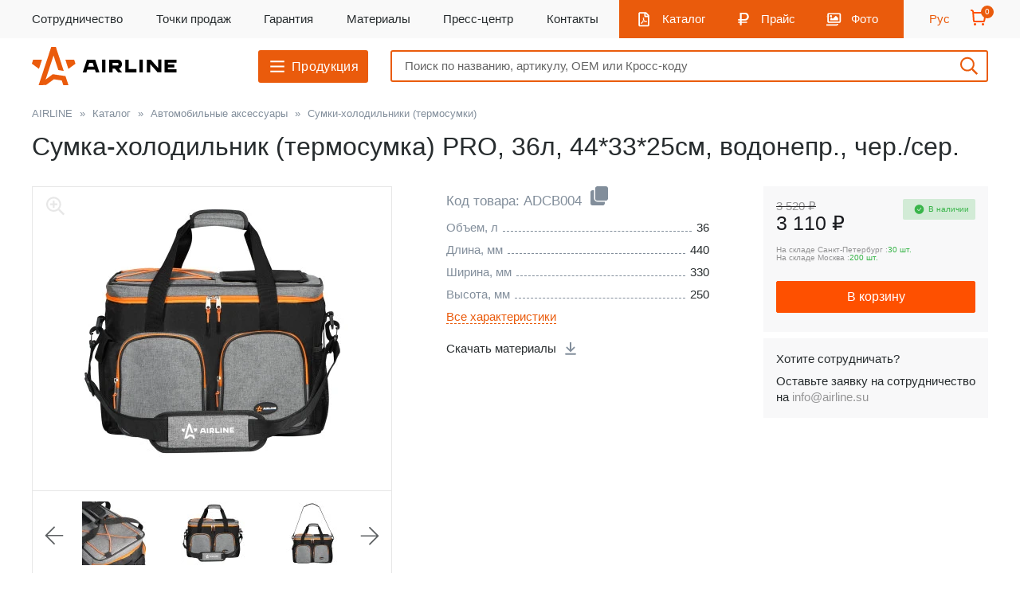

--- FILE ---
content_type: text/html; charset=UTF-8
request_url: https://airline.su/catalogue/airline-aksessuary/sumki-kholodilniki/sumka-kholodilnik-termosumka-pro-36l-44-33-25sm-vodonepr-cher-ser-adcb004/
body_size: 46073
content:
    <!DOCTYPE html>
<html xml:lang="ru" lang="ru" class="no-js scheme_default">
    <head>
        <title>Сумка-холодильник (термосумка) PRO, 36л, 44*33*25см, водонепр., чер./сер., купить, цена 3460, ADCB004</title>
        <meta name="viewport" content="width=device-width, initial-scale=1, maximum-scale=1">
        <meta name="format-detection" content="telephone=no">
        <link rel="shortcut icon" href="/favicon.ico" type="image/x-icon">
        <style >
    @font-face {
    font-family: 'TT Hoves';
    src: url('/local/templates/airline/fonts/TTHoves/TTHoves-BoldItalic.eot');
    src: local('TT Hoves Bold Italic'), local('TTHoves-BoldItalic'),
    url('/local/templates/airline/fonts/TTHoves/TTHoves-BoldItalic.eot?#iefix') format('embedded-opentype'),
    url('/local/templates/airline/fonts/TTHoves/TTHoves-BoldItalic.woff2') format('woff2'),
    url('/local/templates/airline/fonts/TTHoves/TTHoves-BoldItalic.woff') format('woff'),
    url('/local/templates/airline/fonts/TTHoves/TTHoves-BoldItalic.ttf') format('truetype');
    font-weight: bold;
    font-style: italic;
        font-display: swap;
}

@font-face {
    font-family: 'TT Hoves';
    src: url('/local/templates/airline/fonts/TTHoves/TTHoves-Bold.eot');
    src: local('TT Hoves Bold'), local('TTHoves-Bold'),
    url('/local/templates/airline/fonts/TTHoves/TTHoves-Bold.eot?#iefix') format('embedded-opentype'),
    url('/local/templates/airline/fonts/TTHoves/TTHoves-Bold.woff2') format('woff2'),
    url('/local/templates/airline/fonts/TTHoves/TTHoves-Bold.woff') format('woff'),
    url('/local/templates/airline/fonts/TTHoves/TTHoves-Bold.ttf') format('truetype');
    font-weight: bold;
    font-style: normal;
    font-display: swap;
}

@font-face {
    font-family: 'TT Hoves';
    src: url('/local/templates/airline/fonts/TTHoves/TTHoves-Italic.eot');
    src: local('TT Hoves Italic'), local('TTHoves-Italic'),
    url('/local/templates/airline/fonts/TTHoves/TTHoves-Italic.eot?#iefix') format('embedded-opentype'),
    url('/local/templates/airline/fonts/TTHoves/TTHoves-Italic.woff2') format('woff2'),
    url('/local/templates/airline/fonts/TTHoves/TTHoves-Italic.woff') format('woff'),
    url('/local/templates/airline/fonts/TTHoves/TTHoves-Italic.ttf') format('truetype');
    font-weight: normal;
    font-style: italic;
    font-display: swap;
}

@font-face {
    font-family: 'TT Hoves';
    src: url('/local/templates/airline/fonts/TTHoves/TTHoves-Regular.eot');
    src: local('TT Hoves Regular'), local('TTHoves-Regular'),
    url('/local/templates/airline/fonts/TTHoves/TTHoves-Regular.eot?#iefix') format('embedded-opentype'),
    url('/local/templates/airline/fonts/TTHoves/TTHoves-Regular.woff2') format('woff2'),
    url('/local/templates/airline/fonts/TTHoves/TTHoves-Regular.woff') format('woff'),
    url('/local/templates/airline/fonts/TTHoves/TTHoves-Regular.ttf') format('truetype');
    font-weight: normal;
    font-style: normal;
    font-display: swap;
}

@font-face {
    font-family: 'TT Hoves';
    src: url('/local/templates/airline/fonts/TTHoves/TTHoves-Medium.eot');
    src: local('TT Hoves Medium'), local('TTHoves-Medium'),
    url('/local/templates/airline/fonts/TTHoves/TTHoves-Medium.eot?#iefix') format('embedded-opentype'),
    url('/local/templates/airline/fonts/TTHoves/TTHoves-Medium.woff2') format('woff2'),
    url('/local/templates/airline/fonts/TTHoves/TTHoves-Medium.woff') format('woff'),
    url('/local/templates/airline/fonts/TTHoves/TTHoves-Medium.ttf') format('truetype');
    font-weight: 500;
    font-style: normal;
    font-display: swap;
}

@font-face {
    font-family: 'Micra';
    src: url('/local/templates/airline/fonts/Micra/Micra-Bold.eot');
    src: local('Micra Bold'), local('Micra-Bold'),
    url('/local/templates/airline/fonts/Micra/Micra-Bold.eot?#iefix') format('embedded-opentype'),
    url('/local/templates/airline/fonts/Micra/Micra-Bold.woff') format('woff'),
    url('/local/templates/airline/fonts/Micra/Micra-Bold.ttf') format('truetype');
    font-weight: bold;
    font-style: normal;
    font-display: swap;
}
</style><meta http-equiv="Content-Type" content="text/html; charset=UTF-8" />
<meta name="keywords" content="автоаксессуары, эрлайн, airline" />
<meta name="description" content="Сумка-холодильник (термосумка) PRO, 36л, 44*33*25см, водонепр., чер./сер. в каталоге магазина Airline: цена, характеристики, видео, отзывы." />
<link href="/bitrix/js/main/core/css/core.min.css?15265614292854" type="text/css" rel="stylesheet" />

<script data-skip-moving="true">(function(w, d) {var v = w.frameCacheVars = {'CACHE_MODE':'HTMLCACHE','storageBlocks':[],'dynamicBlocks':{'LkGdQn':'14e1fc999b7b','XEVOpk':'0177978fa869','g8taYv':'ee4f2b99f247','4enrz3':'bf567adec614','rIpOz9':'1aeaee14d564','NMQc3w':'0ddeff32ed7e','mKUqxK':'5e9536dd71c8'},'AUTO_UPDATE':true,'AUTO_UPDATE_TTL':'120'};var inv = false;if (v.AUTO_UPDATE === false){if (v.AUTO_UPDATE_TTL && v.AUTO_UPDATE_TTL > 0){var lm = Date.parse(d.lastModified);if (!isNaN(lm)){var td = new Date().getTime();if ((lm + v.AUTO_UPDATE_TTL * 1000) >= td){w.frameRequestStart = false;w.preventAutoUpdate = true;return;}inv = true;}}else{w.frameRequestStart = false;w.preventAutoUpdate = true;return;}}var r = w.XMLHttpRequest ? new XMLHttpRequest() : (w.ActiveXObject ? new w.ActiveXObject("Microsoft.XMLHTTP") : null);if (!r) { return; }w.frameRequestStart = true;var m = v.CACHE_MODE; var l = w.location; var x = new Date().getTime();var q = "?bxrand=" + x + (l.search.length > 0 ? "&" + l.search.substring(1) : "");var u = l.protocol + "//" + l.host + l.pathname + q;r.open("GET", u, true);r.setRequestHeader("BX-ACTION-TYPE", "get_dynamic");r.setRequestHeader("X-Bitrix-Composite", "get_dynamic");r.setRequestHeader("BX-CACHE-MODE", m);r.setRequestHeader("BX-CACHE-BLOCKS", v.dynamicBlocks ? JSON.stringify(v.dynamicBlocks) : "");if (inv){r.setRequestHeader("BX-INVALIDATE-CACHE", "Y");}try { r.setRequestHeader("BX-REF", d.referrer || "");} catch(e) {}if (m === "APPCACHE"){r.setRequestHeader("BX-APPCACHE-PARAMS", JSON.stringify(v.PARAMS));r.setRequestHeader("BX-APPCACHE-URL", v.PAGE_URL ? v.PAGE_URL : "");}r.onreadystatechange = function() {if (r.readyState != 4) { return; }var a = r.getResponseHeader("BX-RAND");var b = w.BX && w.BX.frameCache ? w.BX.frameCache : false;if (a != x || !((r.status >= 200 && r.status < 300) || r.status === 304 || r.status === 1223 || r.status === 0)){var f = {error:true, reason:a!=x?"bad_rand":"bad_status", url:u, xhr:r, status:r.status};if (w.BX && w.BX.ready){BX.ready(function() {setTimeout(function(){BX.onCustomEvent("onFrameDataRequestFail", [f]);}, 0);});}else{w.frameRequestFail = f;}return;}if (b){b.onFrameDataReceived(r.responseText);if (!w.frameUpdateInvoked){b.update(false);}w.frameUpdateInvoked = true;}else{w.frameDataString = r.responseText;}};r.send();})(window, document);</script>


<link href="/bitrix/js/ui/fonts/opensans/ui.font.opensans.min.css?15948948751861" type="text/css"  rel="stylesheet" />
<link href="/bitrix/js/main/popup/dist/main.popup.bundle.min.css?159489503623459" type="text/css"  rel="stylesheet" />
<link href="/bitrix/cache/css/b1/airline/page_f64313a58e400b1b5fdc29aad3ab32c1/page_f64313a58e400b1b5fdc29aad3ab32c1_v1.css?176451138225786" type="text/css"  rel="stylesheet" />
<link href="/bitrix/cache/css/b1/airline/template_24b10039e5c49e9533dcda8cd68e378b/template_24b10039e5c49e9533dcda8cd68e378b_v1.css?1764511381130373" type="text/css"  data-template-style="true" rel="stylesheet" />
<script>if(!window.BX)window.BX={};if(!window.BX.message)window.BX.message=function(mess){if(typeof mess==='object'){for(let i in mess) {BX.message[i]=mess[i];} return true;}};</script>
<script>(window.BX||top.BX).message({'JS_CORE_LOADING':'Загрузка...','JS_CORE_NO_DATA':'- Нет данных -','JS_CORE_WINDOW_CLOSE':'Закрыть','JS_CORE_WINDOW_EXPAND':'Развернуть','JS_CORE_WINDOW_NARROW':'Свернуть в окно','JS_CORE_WINDOW_SAVE':'Сохранить','JS_CORE_WINDOW_CANCEL':'Отменить','JS_CORE_WINDOW_CONTINUE':'Продолжить','JS_CORE_H':'ч','JS_CORE_M':'м','JS_CORE_S':'с','JSADM_AI_HIDE_EXTRA':'Скрыть лишние','JSADM_AI_ALL_NOTIF':'Показать все','JSADM_AUTH_REQ':'Требуется авторизация!','JS_CORE_WINDOW_AUTH':'Войти','JS_CORE_IMAGE_FULL':'Полный размер'});</script>

<script src="/bitrix/js/main/core/core.min.js?1602842163252095"></script>

<script>BX.setJSList(['/bitrix/js/main/core/core_ajax.js','/bitrix/js/main/core/core_promise.js','/bitrix/js/main/polyfill/promise/js/promise.js','/bitrix/js/main/loadext/loadext.js','/bitrix/js/main/loadext/extension.js','/bitrix/js/main/polyfill/promise/js/promise.js','/bitrix/js/main/polyfill/find/js/find.js','/bitrix/js/main/polyfill/includes/js/includes.js','/bitrix/js/main/polyfill/matches/js/matches.js','/bitrix/js/ui/polyfill/closest/js/closest.js','/bitrix/js/main/polyfill/fill/main.polyfill.fill.js','/bitrix/js/main/polyfill/find/js/find.js','/bitrix/js/main/polyfill/matches/js/matches.js','/bitrix/js/main/polyfill/core/dist/polyfill.bundle.js','/bitrix/js/main/core/core.js','/bitrix/js/main/polyfill/intersectionobserver/js/intersectionobserver.js','/bitrix/js/main/lazyload/dist/lazyload.bundle.js','/bitrix/js/main/polyfill/core/dist/polyfill.bundle.js','/bitrix/js/main/parambag/dist/parambag.bundle.js']);
BX.setCSSList(['/bitrix/js/main/core/css/core.css','/bitrix/js/main/lazyload/dist/lazyload.bundle.css','/bitrix/js/main/parambag/dist/parambag.bundle.css']);</script>
<script>(window.BX||top.BX).message({'LANGUAGE_ID':'ru','FORMAT_DATE':'DD.MM.YYYY','FORMAT_DATETIME':'DD.MM.YYYY HH:MI:SS','COOKIE_PREFIX':'BITRIX_SM','SERVER_TZ_OFFSET':'10800','SITE_ID':'b1','SITE_DIR':'/'});</script>


<script src="/bitrix/js/main/polyfill/customevent/main.polyfill.customevent.min.js?1594894864556"></script>
<script src="/bitrix/js/ui/dexie/dist/dexie.bitrix.bundle.min.js?159489509660291"></script>
<script src="/bitrix/js/main/core/core_ls.min.js?15265614297365"></script>
<script src="/bitrix/js/main/core/core_fx.min.js?15265614299768"></script>
<script src="/bitrix/js/main/core/core_frame_cache.min.js?160284216310532"></script>
<script src="/bitrix/js/main/popup/dist/main.popup.bundle.min.js?160284211658041"></script>
<script>BX.setCSSList(['/local/templates/airline/components/bitrix/catalog/main/style.css','/local/templates/airline/components/bitrix/catalog.element/.default/style.css','/local/templates/airline/libs/fancybox/jquery.fancybox.min.css','/local/templates/airline/css/cart.css','/local/templates/airline/libs/animate/animate.css','/local/templates/airline/libs/slick/slick.css','/local/templates/airline/libs/slick/slick-theme.css','/local/templates/airline/libs/select2/select2.min.css','/local/templates/airline/components/bitrix/search.title/top/style.css','/local/templates/airline/components/bitrix/form.result.new/popup/style.css','/local/templates/airline/template_styles.css']);</script>
<!-- dev2fun module opengraph -->
<meta property="og:title" content="Сумка-холодильник (термосумка) PRO, 36л, 44*33*25см, водонепр., чер./сер., купить, цена 3460, ADCB004"/>
<meta property="og:description" content="Сумка-холодильник (термосумка) PRO, 36л, 44*33*25см, водонепр., чер./сер. в каталоге магазина Airline: цена, характеристики, видео, отзывы."/>
<meta property="og:url" content="https://airline.su/catalogue/airline-aksessuary/sumki-kholodilniki/sumka-kholodilnik-termosumka-pro-36l-44-33-25sm-vodonepr-cher-ser-adcb004/"/>
<meta property="og:type" content="website"/>
<meta property="og:site_name" content="AIRLINE"/>
<meta property="og:image" content="https://airline.su/upload/resize_cache/iblock/2b1/430_341_140cd750bba9870f18aada2478b24840a/0cc9adccd0e9cb33c4b815584ff2d612.jpg"/>
<!-- /dev2fun module opengraph -->



<script src="/local/templates/airline/libs/modernizr/modernizr.js?155848400412017"></script>
<script src="/local/templates/airline/libs/jquery/jquery-2.2.0.min.js?155977644585589"></script>
<script src="/local/templates/airline/libs/waypoints/waypoints.min.js?15584840048839"></script>
<script src="/local/templates/airline/libs/animate/animate-css.js?1558484004445"></script>
<script src="/local/templates/airline/libs/slick/slick.js?176131677388953"></script>
<script src="/local/templates/airline/libs/select2/select2.min.js?172829068573163"></script>
<script src="/local/templates/airline/js/bootstrap.min.js?142648453035951"></script>
<script src="/local/templates/airline/js/common.js?176614444034607"></script>
<script src="/local/templates/airline/js/cart.js?176434148322149"></script>
<script src="/bitrix/components/bitrix/search.title/script.min.js?15948947786443"></script>
<script src="/local/templates/airline/components/bitrix/form.result.new/popup/script.js?1764063370475"></script>
<script src="/local/templates/airline/components/bitrix/catalog.element/.default/script.js?17684675475964"></script>
<script src="/local/templates/airline/libs/fancybox/jquery.fancybox.min.js?176235768168265"></script>

            <style>
                html {
    font-family: sans-serif;
    -ms-text-size-adjust: 100%;
    -webkit-text-size-adjust: 100%
}

body {
    margin: 0
}

iframe {
    border: 0;
}

article, aside, details, figcaption, figure, footer, header, hgroup, main, menu, nav, section, summary {
    display: block
}

audio, canvas, progress, video {
    display: inline-block;
    vertical-align: baseline
}

audio:not([controls]) {
    display: none;
    height: 0
}

[hidden], template {
    display: none
}

a {
    background-color: transparent
}

a:active, a:hover {
    outline: 0
}

abbr[title] {
    border-bottom: 1px dotted
}

b, strong {
    font-weight: bold
}

dfn {
    font-style: italic
}

h1 {
    font-size: 2em;
    margin: 0.67em 0
}

h2 {
    font-weight: 500;
    font-size: 19px;
    line-height: 22px;
    letter-spacing: 0.02em;
    color: #272C2E;
    margin: 0.67em 0;
    margin-top: 10px;
}

mark {
    background: #ff0;
    color: #000
}

small {
    font-size: 80%
}

sub, sup {
    font-size: 75%;
    line-height: 0;
    position: relative;
    vertical-align: baseline
}

sup {
    top: -0.5em
}

sub {
    bottom: -0.25em
}

img {
    border: 0
}

svg:not(:root) {
    overflow: hidden
}

figure {
    margin: 1em 40px
}

hr {
    -moz-box-sizing: content-box;
    -webkit-box-sizing: content-box;
    box-sizing: content-box;
    height: 0
}

pre {
    overflow: auto
}

code, kbd, pre, samp {
    font-family: monospace, monospace;
    font-size: 1em
}

button, input, optgroup, select, textarea {
    color: inherit;
    font: inherit;
    margin: 0
}

button {
    overflow: visible
}

button, select {
    text-transform: none
}

button, html input[type="button"], input[type="reset"], input[type="submit"] {
    -webkit-appearance: button;
    cursor: pointer
}

button[disabled], html input[disabled] {
    cursor: default
}

button::-moz-focus-inner, input::-moz-focus-inner {
    border: 0;
    padding: 0
}

input {
    line-height: normal
}

input[type="checkbox"], input[type="radio"] {
    -webkit-box-sizing: border-box;
    -moz-box-sizing: border-box;
    box-sizing: border-box;
    padding: 0
}

input[type="number"]::-webkit-inner-spin-button, input[type="number"]::-webkit-outer-spin-button {
    height: auto
}

input[type="search"] {
    -webkit-appearance: textfield;
    -moz-box-sizing: content-box;
    -webkit-box-sizing: content-box;
    box-sizing: content-box
}

input[type="search"]::-webkit-search-cancel-button, input[type="search"]::-webkit-search-decoration {
    -webkit-appearance: none
}

fieldset {
    border: 1px solid #c0c0c0;
    margin: 0 2px;
    padding: 0.35em 0.625em 0.75em
}

legend {
    border: 0;
    padding: 0
}

textarea {
    overflow: auto
}

optgroup {
    font-weight: bold
}

table {
    border-collapse: collapse;
    border-spacing: 0
}

td, th {
    padding: 0
}

* {
    -webkit-box-sizing: border-box;
    -moz-box-sizing: border-box;
    box-sizing: border-box
}

*:before, *:after {
    -webkit-box-sizing: border-box;
    -moz-box-sizing: border-box;
    box-sizing: border-box
}

html {
    height: 100%;
    font-size: 10px;
    -webkit-tap-highlight-color: rgba(0, 0, 0, 0)
}

body {
    font-family: "Helvetica Neue", Helvetica, Arial, sans-serif;
    font-size: 14px;
    line-height: 1.42857143;
    color: #272C2E;
    background-color: #fff;
    display: flex;
    flex-direction: column;
    min-height: 100%;
}

.global-content {
    flex: 1 0 auto;
}

footer.footer {
    flex: 0 0 auto;
    height: min-content;
}

input, button, select, textarea {
    font-family: inherit;
    font-size: inherit;
    line-height: inherit;
    outline: unset;
    border: none;
}

a {
    color: #272C2E;
    text-decoration: none
}

a:hover, a:focus {
    color: #EA5B0C;
    text-decoration: none
}

a:focus {
    outline: thin dotted;
    outline: 5px auto -webkit-focus-ring-color;
    outline-offset: -2px
}

figure {
    margin: 0
}

img {
    vertical-align: middle
}

.img-responsive {
    display: block;
    max-width: 100%;
    height: auto
}

.img-rounded {
    border-radius: 6px
}

.img-thumbnail {
    padding: 4px;
    line-height: 1.42857143;
    background-color: #fff;
    border: 1px solid #ddd;
    border-radius: 4px;
    -webkit-transition: all .2s ease-in-out;
    -o-transition: all .2s ease-in-out;
    transition: all .2s ease-in-out;
    display: inline-block;
    max-width: 100%;
    height: auto
}

.img-circle {
    border-radius: 50%
}

hr {
    margin-top: 20px;
    margin-bottom: 20px;
    border: 0;
    border-top: 1px solid #eee
}

.sr-only {
    position: absolute;
    width: 1px;
    height: 1px;
    margin: -1px;
    padding: 0;
    overflow: hidden;
    clip: rect(0, 0, 0, 0);
    border: 0
}

.sr-only-focusable:active, .sr-only-focusable:focus {
    position: static;
    width: auto;
    height: auto;
    margin: 0;
    overflow: visible;
    clip: auto
}

[role="button"] {
    cursor: pointer
}

.container {
    margin-right: auto;
    margin-left: auto;
    padding-left: 15px;
    padding-right: 15px
}

@media (min-width: 768px) {
    .container {
        width: 750px
    }
}

@media (min-width: 992px) {
    .container {
        width: 970px
    }
}

@media (min-width: 1200px) {
    .container {
        width: 1170px
    }
}

.container-fluid {
    margin-right: auto;
    margin-left: auto;
    padding-left: 15px;
    padding-right: 15px
}

.row {
    margin-left: -15px;
    margin-right: -15px
}

.col-xs-1, .col-sm-1, .col-md-1, .col-lg-1, .col-xs-2, .col-sm-2, .col-md-2, .col-lg-2, .col-xs-3, .col-sm-3, .col-md-3, .col-lg-3, .col-xs-4, .col-sm-4, .col-md-4, .col-lg-4, .col-xs-5, .col-sm-5, .col-md-5, .col-lg-5, .col-xs-6, .col-sm-6, .col-md-6, .col-lg-6, .col-xs-7, .col-sm-7, .col-md-7, .col-lg-7, .col-xs-8, .col-sm-8, .col-md-8, .col-lg-8, .col-xs-9, .col-sm-9, .col-md-9, .col-lg-9, .col-xs-10, .col-sm-10, .col-md-10, .col-lg-10, .col-xs-11, .col-sm-11, .col-md-11, .col-lg-11, .col-xs-12, .col-sm-12, .col-md-12, .col-lg-12 {
    position: relative;
    min-height: 1px;
    padding-left: 15px;
    padding-right: 15px
}

.col-xs-1, .col-xs-2, .col-xs-3, .col-xs-4, .col-xs-5, .col-xs-6, .col-xs-7, .col-xs-8, .col-xs-9, .col-xs-10, .col-xs-11, .col-xs-12 {
    float: left
}

.col-xs-12 {
    width: 100%
}

.col-xs-11 {
    width: 91.66666667%
}

.col-xs-10 {
    width: 83.33333333%
}

.col-xs-9 {
    width: 75%
}

.col-xs-8 {
    width: 66.66666667%
}

.col-xs-7 {
    width: 58.33333333%
}

.col-xs-6 {
    width: 50%
}

.col-xs-5 {
    width: 41.66666667%
}

.col-xs-4 {
    width: 33.33333333%
}

.col-xs-3 {
    width: 25%
}

.col-xs-2 {
    width: 16.66666667%
}

.col-xs-1 {
    width: 8.33333333%
}

.col-xs-pull-12 {
    right: 100%
}

.col-xs-pull-11 {
    right: 91.66666667%
}

.col-xs-pull-10 {
    right: 83.33333333%
}

.col-xs-pull-9 {
    right: 75%
}

.col-xs-pull-8 {
    right: 66.66666667%
}

.col-xs-pull-7 {
    right: 58.33333333%
}

.col-xs-pull-6 {
    right: 50%
}

.col-xs-pull-5 {
    right: 41.66666667%
}

.col-xs-pull-4 {
    right: 33.33333333%
}

.col-xs-pull-3 {
    right: 25%
}

.col-xs-pull-2 {
    right: 16.66666667%
}

.col-xs-pull-1 {
    right: 8.33333333%
}

.col-xs-pull-0 {
    right: auto
}

.col-xs-push-12 {
    left: 100%
}

.col-xs-push-11 {
    left: 91.66666667%
}

.col-xs-push-10 {
    left: 83.33333333%
}

.col-xs-push-9 {
    left: 75%
}

.col-xs-push-8 {
    left: 66.66666667%
}

.col-xs-push-7 {
    left: 58.33333333%
}

.col-xs-push-6 {
    left: 50%
}

.col-xs-push-5 {
    left: 41.66666667%
}

.col-xs-push-4 {
    left: 33.33333333%
}

.col-xs-push-3 {
    left: 25%
}

.col-xs-push-2 {
    left: 16.66666667%
}

.col-xs-push-1 {
    left: 8.33333333%
}

.col-xs-push-0 {
    left: auto
}

.col-xs-offset-12 {
    margin-left: 100%
}

.col-xs-offset-11 {
    margin-left: 91.66666667%
}

.col-xs-offset-10 {
    margin-left: 83.33333333%
}

.col-xs-offset-9 {
    margin-left: 75%
}

.col-xs-offset-8 {
    margin-left: 66.66666667%
}

.col-xs-offset-7 {
    margin-left: 58.33333333%
}

.col-xs-offset-6 {
    margin-left: 50%
}

.col-xs-offset-5 {
    margin-left: 41.66666667%
}

.col-xs-offset-4 {
    margin-left: 33.33333333%
}

.col-xs-offset-3 {
    margin-left: 25%
}

.col-xs-offset-2 {
    margin-left: 16.66666667%
}

.col-xs-offset-1 {
    margin-left: 8.33333333%
}

.col-xs-offset-0 {
    margin-left: 0
}

@media (min-width: 768px) {
    .col-sm-1, .col-sm-2, .col-sm-3, .col-sm-4, .col-sm-5, .col-sm-6, .col-sm-7, .col-sm-8, .col-sm-9, .col-sm-10, .col-sm-11, .col-sm-12 {
        float: left
    }

    .col-sm-12 {
        width: 100%
    }

    .col-sm-11 {
        width: 91.66666667%
    }

    .col-sm-10 {
        width: 83.33333333%
    }

    .col-sm-9 {
        width: 75%
    }

    .col-sm-8 {
        width: 66.66666667%
    }

    .col-sm-7 {
        width: 58.33333333%
    }

    .col-sm-6 {
        width: 50%
    }

    .col-sm-5 {
        width: 41.66666667%
    }

    .col-sm-4 {
        width: 33.33333333%
    }

    .col-sm-3 {
        width: 25%
    }

    .col-sm-2 {
        width: 16.66666667%
    }

    .col-sm-1 {
        width: 8.33333333%
    }

    .col-sm-pull-12 {
        right: 100%
    }

    .col-sm-pull-11 {
        right: 91.66666667%
    }

    .col-sm-pull-10 {
        right: 83.33333333%
    }

    .col-sm-pull-9 {
        right: 75%
    }

    .col-sm-pull-8 {
        right: 66.66666667%
    }

    .col-sm-pull-7 {
        right: 58.33333333%
    }

    .col-sm-pull-6 {
        right: 50%
    }

    .col-sm-pull-5 {
        right: 41.66666667%
    }

    .col-sm-pull-4 {
        right: 33.33333333%
    }

    .col-sm-pull-3 {
        right: 25%
    }

    .col-sm-pull-2 {
        right: 16.66666667%
    }

    .col-sm-pull-1 {
        right: 8.33333333%
    }

    .col-sm-pull-0 {
        right: auto
    }

    .col-sm-push-12 {
        left: 100%
    }

    .col-sm-push-11 {
        left: 91.66666667%
    }

    .col-sm-push-10 {
        left: 83.33333333%
    }

    .col-sm-push-9 {
        left: 75%
    }

    .col-sm-push-8 {
        left: 66.66666667%
    }

    .col-sm-push-7 {
        left: 58.33333333%
    }

    .col-sm-push-6 {
        left: 50%
    }

    .col-sm-push-5 {
        left: 41.66666667%
    }

    .col-sm-push-4 {
        left: 33.33333333%
    }

    .col-sm-push-3 {
        left: 25%
    }

    .col-sm-push-2 {
        left: 16.66666667%
    }

    .col-sm-push-1 {
        left: 8.33333333%
    }

    .col-sm-push-0 {
        left: auto
    }

    .col-sm-offset-12 {
        margin-left: 100%
    }

    .col-sm-offset-11 {
        margin-left: 91.66666667%
    }

    .col-sm-offset-10 {
        margin-left: 83.33333333%
    }

    .col-sm-offset-9 {
        margin-left: 75%
    }

    .col-sm-offset-8 {
        margin-left: 66.66666667%
    }

    .col-sm-offset-7 {
        margin-left: 58.33333333%
    }

    .col-sm-offset-6 {
        margin-left: 50%
    }

    .col-sm-offset-5 {
        margin-left: 41.66666667%
    }

    .col-sm-offset-4 {
        margin-left: 33.33333333%
    }

    .col-sm-offset-3 {
        margin-left: 25%
    }

    .col-sm-offset-2 {
        margin-left: 16.66666667%
    }

    .col-sm-offset-1 {
        margin-left: 8.33333333%
    }

    .col-sm-offset-0 {
        margin-left: 0
    }
}

@media (min-width: 992px) {
    .col-md-1, .col-md-2, .col-md-3, .col-md-4, .col-md-5, .col-md-6, .col-md-7, .col-md-8, .col-md-9, .col-md-10, .col-md-11, .col-md-12 {
        float: left
    }

    .col-md-12 {
        width: 100%
    }

    .col-md-11 {
        width: 91.66666667%
    }

    .col-md-10 {
        width: 83.33333333%
    }

    .col-md-9 {
        width: 75%
    }

    .col-md-8 {
        width: 66.66666667%
    }

    .col-md-7 {
        width: 58.33333333%
    }

    .col-md-6 {
        width: 50%
    }

    .col-md-5 {
        width: 41.66666667%
    }

    .col-md-4 {
        width: 33.33333333%
    }

    .col-md-3 {
        width: 25%
    }

    .col-md-2 {
        width: 16.66666667%
    }

    .col-md-1 {
        width: 8.33333333%
    }

    .col-md-pull-12 {
        right: 100%
    }

    .col-md-pull-11 {
        right: 91.66666667%
    }

    .col-md-pull-10 {
        right: 83.33333333%
    }

    .col-md-pull-9 {
        right: 75%
    }

    .col-md-pull-8 {
        right: 66.66666667%
    }

    .col-md-pull-7 {
        right: 58.33333333%
    }

    .col-md-pull-6 {
        right: 50%
    }

    .col-md-pull-5 {
        right: 41.66666667%
    }

    .col-md-pull-4 {
        right: 33.33333333%
    }

    .col-md-pull-3 {
        right: 25%
    }

    .col-md-pull-2 {
        right: 16.66666667%
    }

    .col-md-pull-1 {
        right: 8.33333333%
    }

    .col-md-pull-0 {
        right: auto
    }

    .col-md-push-12 {
        left: 100%
    }

    .col-md-push-11 {
        left: 91.66666667%
    }

    .col-md-push-10 {
        left: 83.33333333%
    }

    .col-md-push-9 {
        left: 75%
    }

    .col-md-push-8 {
        left: 66.66666667%
    }

    .col-md-push-7 {
        left: 58.33333333%
    }

    .col-md-push-6 {
        left: 50%
    }

    .col-md-push-5 {
        left: 41.66666667%
    }

    .col-md-push-4 {
        left: 33.33333333%
    }

    .col-md-push-3 {
        left: 25%
    }

    .col-md-push-2 {
        left: 16.66666667%
    }

    .col-md-push-1 {
        left: 8.33333333%
    }

    .col-md-push-0 {
        left: auto
    }

    .col-md-offset-12 {
        margin-left: 100%
    }

    .col-md-offset-11 {
        margin-left: 91.66666667%
    }

    .col-md-offset-10 {
        margin-left: 83.33333333%
    }

    .col-md-offset-9 {
        margin-left: 75%
    }

    .col-md-offset-8 {
        margin-left: 66.66666667%
    }

    .col-md-offset-7 {
        margin-left: 58.33333333%
    }

    .col-md-offset-6 {
        margin-left: 50%
    }

    .col-md-offset-5 {
        margin-left: 41.66666667%
    }

    .col-md-offset-4 {
        margin-left: 33.33333333%
    }

    .col-md-offset-3 {
        margin-left: 25%
    }

    .col-md-offset-2 {
        margin-left: 16.66666667%
    }

    .col-md-offset-1 {
        margin-left: 8.33333333%
    }

    .col-md-offset-0 {
        margin-left: 0
    }
}

@media (min-width: 1200px) {
    .col-lg-1, .col-lg-2, .col-lg-3, .col-lg-4, .col-lg-5, .col-lg-6, .col-lg-7, .col-lg-8, .col-lg-9, .col-lg-10, .col-lg-11, .col-lg-12 {
        float: left
    }

    .col-lg-12 {
        width: 100%
    }

    .col-lg-11 {
        width: 91.66666667%
    }

    .col-lg-10 {
        width: 83.33333333%
    }

    .col-lg-9 {
        width: 75%
    }

    .col-lg-8 {
        width: 66.66666667%
    }

    .col-lg-7 {
        width: 58.33333333%
    }

    .col-lg-6 {
        width: 50%
    }

    .col-lg-5 {
        width: 41.66666667%
    }

    .col-lg-4 {
        width: 33.33333333%
    }

    .col-lg-3 {
        width: 25%
    }

    .col-lg-2 {
        width: 16.66666667%
    }

    .col-lg-1 {
        width: 8.33333333%
    }

    .col-lg-pull-12 {
        right: 100%
    }

    .col-lg-pull-11 {
        right: 91.66666667%
    }

    .col-lg-pull-10 {
        right: 83.33333333%
    }

    .col-lg-pull-9 {
        right: 75%
    }

    .col-lg-pull-8 {
        right: 66.66666667%
    }

    .col-lg-pull-7 {
        right: 58.33333333%
    }

    .col-lg-pull-6 {
        right: 50%
    }

    .col-lg-pull-5 {
        right: 41.66666667%
    }

    .col-lg-pull-4 {
        right: 33.33333333%
    }

    .col-lg-pull-3 {
        right: 25%
    }

    .col-lg-pull-2 {
        right: 16.66666667%
    }

    .col-lg-pull-1 {
        right: 8.33333333%
    }

    .col-lg-pull-0 {
        right: auto
    }

    .col-lg-push-12 {
        left: 100%
    }

    .col-lg-push-11 {
        left: 91.66666667%
    }

    .col-lg-push-10 {
        left: 83.33333333%
    }

    .col-lg-push-9 {
        left: 75%
    }

    .col-lg-push-8 {
        left: 66.66666667%
    }

    .col-lg-push-7 {
        left: 58.33333333%
    }

    .col-lg-push-6 {
        left: 50%
    }

    .col-lg-push-5 {
        left: 41.66666667%
    }

    .col-lg-push-4 {
        left: 33.33333333%
    }

    .col-lg-push-3 {
        left: 25%
    }

    .col-lg-push-2 {
        left: 16.66666667%
    }

    .col-lg-push-1 {
        left: 8.33333333%
    }

    .col-lg-push-0 {
        left: auto
    }

    .col-lg-offset-12 {
        margin-left: 100%
    }

    .col-lg-offset-11 {
        margin-left: 91.66666667%
    }

    .col-lg-offset-10 {
        margin-left: 83.33333333%
    }

    .col-lg-offset-9 {
        margin-left: 75%
    }

    .col-lg-offset-8 {
        margin-left: 66.66666667%
    }

    .col-lg-offset-7 {
        margin-left: 58.33333333%
    }

    .col-lg-offset-6 {
        margin-left: 50%
    }

    .col-lg-offset-5 {
        margin-left: 41.66666667%
    }

    .col-lg-offset-4 {
        margin-left: 33.33333333%
    }

    .col-lg-offset-3 {
        margin-left: 25%
    }

    .col-lg-offset-2 {
        margin-left: 16.66666667%
    }

    .col-lg-offset-1 {
        margin-left: 8.33333333%
    }

    .col-lg-offset-0 {
        margin-left: 0
    }
}

.clearfix:before, .clearfix:after, .container:before, .container:after, .container-fluid:before, .container-fluid:after, .row:before, .row:after {
    content: " ";
    display: table
}

.clearfix:after, .container:after, .container-fluid:after, .row:after {
    clear: both
}

.center-block {
    display: block;
    margin-left: auto;
    margin-right: auto
}

.pull-right {
    float: right !important
}

.pull-left {
    float: left !important
}

.hide {
    display: none !important
}

.show {
    display: block !important
}

.invisible {
    visibility: hidden
}

.text-hide {
    font: 0/0 a;
    color: transparent;
    text-shadow: none;
    background-color: transparent;
    border: 0
}

.hidden {
    display: none
}

.affix {
    position: fixed
}

@-ms-viewport {
    width: device-width
}

.visible-xs, .visible-sm, .visible-md, .visible-lg {
    display: none !important
}

.visible-xs-block, .visible-xs-inline, .visible-xs-inline-block, .visible-sm-block, .visible-sm-inline, .visible-sm-inline-block, .visible-md-block, .visible-md-inline, .visible-md-inline-block, .visible-lg-block, .visible-lg-inline, .visible-lg-inline-block {
    display: none !important
}

@media (max-width: 767px) {
    .visible-xs {
        display: block !important
    }

    table.visible-xs {
        display: table
    }

    tr.visible-xs {
        display: table-row !important
    }

    th.visible-xs, td.visible-xs {
        display: table-cell !important
    }
}

@media (max-width: 767px) {
    .visible-xs-block {
        display: block !important
    }
}

@media (max-width: 767px) {
    .visible-xs-inline {
        display: inline !important
    }
}

@media (max-width: 767px) {
    .visible-xs-inline-block {
        display: inline-block !important
    }
}

@media (min-width: 768px) and (max-width: 991px) {
    .visible-sm {
        display: block !important
    }

    table.visible-sm {
        display: table
    }

    tr.visible-sm {
        display: table-row !important
    }

    th.visible-sm, td.visible-sm {
        display: table-cell !important
    }
}

@media (min-width: 768px) and (max-width: 991px) {
    .visible-sm-block {
        display: block !important
    }
}

@media (min-width: 768px) and (max-width: 991px) {
    .visible-sm-inline {
        display: inline !important
    }
}

@media (min-width: 768px) and (max-width: 991px) {
    .visible-sm-inline-block {
        display: inline-block !important
    }
}

@media (min-width: 992px) and (max-width: 1199px) {
    .visible-md {
        display: block !important
    }

    table.visible-md {
        display: table
    }

    tr.visible-md {
        display: table-row !important
    }

    th.visible-md, td.visible-md {
        display: table-cell !important
    }
}

@media (min-width: 992px) and (max-width: 1199px) {
    .visible-md-block {
        display: block !important
    }
}

@media (min-width: 992px) and (max-width: 1199px) {
    .visible-md-inline {
        display: inline !important
    }
}

@media (min-width: 992px) and (max-width: 1199px) {
    .visible-md-inline-block {
        display: inline-block !important
    }
}

@media (min-width: 1200px) {
    .visible-lg {
        display: block !important
    }

    table.visible-lg {
        display: table
    }

    tr.visible-lg {
        display: table-row !important
    }

    th.visible-lg, td.visible-lg {
        display: table-cell !important
    }
}

@media (min-width: 1200px) {
    .visible-lg-block {
        display: block !important
    }
}

@media (min-width: 1200px) {
    .visible-lg-inline {
        display: inline !important
    }
}

@media (min-width: 1200px) {
    .visible-lg-inline-block {
        display: inline-block !important
    }
}

@media (max-width: 767px) {
    .hidden-xs {
        display: none !important
    }
}

@media (min-width: 768px) and (max-width: 991px) {
    .hidden-sm {
        display: none !important
    }
}

@media (min-width: 992px) and (max-width: 1199px) {
    .hidden-md {
        display: none !important
    }
}

@media (min-width: 1200px) {
    .hidden-lg {
        display: none !important
    }
}

.visible-print {
    display: none !important
}

@media print {
    .visible-print {
        display: block !important
    }

    table.visible-print {
        display: table
    }

    tr.visible-print {
        display: table-row !important
    }

    th.visible-print, td.visible-print {
        display: table-cell !important
    }
}

.visible-print-block {
    display: none !important
}

@media print {
    .visible-print-block {
        display: block !important
    }
}

.visible-print-inline {
    display: none !important
}

@media print {
    .visible-print-inline {
        display: inline !important
    }
}

.visible-print-inline-block {
    display: none !important
}

@media print {
    .visible-print-inline-block {
        display: inline-block !important
    }
}

@media print {
    .hidden-print {
        display: none !important
    }
}

body {
    font-family: sans-serif;
    font-size: 15px;
    min-width: 320px;
    position: relative;
    line-height: 1.35;
    font-family: "TT Hoves", sans-serif;
    overflow-x: hidden;
    font-style: normal;
}

a {
    -webkit-transition: color 250ms, background 250ms, border 250ms, opacity 250ms;
    -o-transition: color 250ms, background 250ms, border 250ms, opacity 250ms;
    transition: color 250ms, background 250ms, border 250ms, opacity 250ms;
}


.hidden {
    display: none;
}

.top-header-block {
    background: #F9F9F9;
}

.top-header-menu_link {
    font-style: normal;
    font-weight: 500;
    font-size: 15px;
    line-height: 20px;
    color: #272C2E;

    white-space: nowrap;
    padding: 0 26px 0 0;

    text-rendering: optimizeLegibility;
    -moz-osx-font-smoothing: grayscale;
    -webkit-font-smoothing: antialiased;
}

.d-flex.top-header-menu-nav {
    justify-content: space-between;
}

.top-header-menu {
    width: 63%;
}

.d-flex {
    display: flex;
}

.d-flex--between {
    justify-content: space-between;
}

.d-flex-align-items-center {
    align-items: center;
}

.d-flex-col {
    flex-wrap: wrap;
}

.d-flex-col-2 {
    width: 50%;
}

.d-flex-col-4 {
    width: 25%;
}


.ml-auto {
    margin-left: auto;
}

.mr-auto, .mx-auto {
    margin-right: auto;
}

.top-header-lang {
    margin-left: 32px;
}

.top-header-lang_link {
    font-weight: 500;
    color: #EA5B0C;
}

.top-header-lang_link--active {
    color: #272C2E;
}

.top-header-app_link {
    font-weight: 500;

    background: #FFE7DA;
    border-radius: 4px;
    padding: 4px 6px;
}

.links-materials-item-link {
    font-weight: 500;
    margin-left: 30px;
}

.set-icon {
    position: relative;
    padding-left: 30px;
}

.links-materials-item-link.set-icon {
    padding-left: 28px;
    display: inline-block;
}

.set-icon:before {
    content: "";
    position: absolute;
    left: 0px;
    top: 0px;
    bottom: 0px;
    margin: auto;
}

.set-icon--map:before {
    background: url("/local/templates/airline/img/svg/icon-map.svg") no-repeat center;
    width: 24px;
    height: 24px;
}

.block-view-partners.set-icon--map:before {
    width: 30px;
    height: 27px;
    left: 20px;
    top: 17px;
    bottom: unset;
}

.set-icon--view-file:before {
    background: url("/local/templates/airline/img/svg/icon-eye.svg") no-repeat center;
    width: 16px;
    height: 8px;
}

.active.set-icon--view-file:before,
.set-icon--view-file:hover::before {
    background-image: url("/local/templates/airline/img/svg/icon-eye-a.svg");
}

.set-icon--copy:before {
    background: url("/local/templates/airline/img/svg/icon-copy.svg") no-repeat center;
    width: 15px;
    height: 16px;
}

.active.set-icon--copy:before,
.set-icon--copy:hover::before {
    background-image: url("/local/templates/airline/img/svg/icon-copy-a.svg");
}

.set-icon--view-1:before {
    background: url("/local/templates/airline/img/svg/icon-view-01.svg") no-repeat center;
    width: 18px;
    height: 16px;
}

.active.set-icon--view-1:before,
.set-icon--view-1:hover::before {
    background-image: url("/local/templates/airline/img/svg/icon-view-02.svg");
}

.set-icon--view-3:before {
    background: url("/local/templates/airline/img/svg/icon-view-03.svg") no-repeat center;
    width: 18px;
    height: 16px;
}

.active.set-icon--view-3:before,
.set-icon--view-3:hover::before {
    background-image: url("/local/templates/airline/img/svg/icon-view-04.svg");
}

.set-icon--view-5:before {
    background: url("/local/templates/airline/img/svg/icon-view-05.svg") no-repeat center;
    width: 20px;
    height: 16px;
}

.active.set-icon--view-5:before,
.set-icon--view-5:hover::before {
    background-image: url("/local/templates/airline/img/svg/icon-view-06.svg");
}

.set-icon--dow:before {
    background: url("/local/templates/airline/img/svg/icon-dow.svg") no-repeat center;
    width: 16px;
    height: 16px;
}

.set-icon--view-tab:before {
    background: url("/local/templates/airline/img/svg/icon_view_link.svg") no-repeat center;
    width: 16px;
    height: 16px;
}


.materials-page-link .set-icon:before {
    left: unset;
    right: 14px;
}


.set-icon--help:before {
    background: url("/local/templates/airline/img/svg/icon-help.svg") no-repeat center;
    width: 16px;
    height: 16px;
}

.set-icon--new-month:before {
    background: url("/local/templates/airline/img/svg/icon_bb-newm.svg") no-repeat center;
    width: 16px;
    height: 19px;
}
.set-icon--catalog-green:before {
    background: url("/local/templates/airline/img/svg/icon-allsection.svg") no-repeat center;
    width: 19px;
    height: 19px;
    background-size: cover;
}
.set-icon--old-archive:before {
    background: url("/local/templates/airline/img/svg/circle-ora.svg") no-repeat center;
    width: 19px;
    height: 19px;
    background-size: cover;
}
.set-icon--catalog-pdf:before {
    background: url("/local/templates/airline/img/svg/btn-catalog-pdf.svg") no-repeat center;
    width: 16px;
    height: 19px;
}

.set-icon--catalog-pdf-black:before {
    background: url("/local/templates/airline/img/svg/btn-catalog-pdf-black.svg") no-repeat center;
    width: 16px;
    height: 19px;
}

.set-icon--search:before {
    background: url("/local/templates/airline/img/svg/btn-search.svg") no-repeat center;
    width: 18px;
    height: 19px;
}

.set-icon--search-g:before {
    background: url("/local/templates/airline/img/svg/btn-search-m.svg") no-repeat center;
    width: 24px;
    height: 24px;
}

.set-icon--search-w:before {
    background: url("/local/templates/airline/img/svg/btn-search-w.svg") no-repeat center;
    width: 24px;
    height: 24px;
}


.set-icon--price:before {
    background: url("/local/templates/airline/img/svg/btn-price.svg") no-repeat center;
    width: 17px;
    height: 16px;
}

.set-icon--xml:before {
    background: url("/local/templates/airline/img/svg/btn-xml.svg") no-repeat center;
    width: 19px;
    height: 19px;
}

.set-icon--foto:before {
    background: url("/local/templates/airline/img/svg/btn-foto.svg") no-repeat center;
    width: 19px;
    height: 17px;
}

.set-icon--foto-black:before {
    background: url("/local/templates/airline/img/svg/btn-foto-black.svg") no-repeat center;
    width: 19px;
    height: 17px;
}

.set-icon--catalog-menu:before {
    background: url("/local/templates/airline/img/svg/btn-catalog-menu.svg") no-repeat center;
    width: 24px;
    height: 24px;
    left: 12px;
}

.set-icon--wipers:before {
    background: url("/local/templates/airline/img/svg/btn-wipers.svg") no-repeat center;
    width: 24px;
    height: 24px;
    left: 12px;
}

.set-icon--all-product:before {
    background: url("/local/templates/airline/img/svg/btn-all-product.svg") no-repeat center;
    width: 36px;
    height: 36px;
    background-size: contain;
}

.set-icon--fupgrade:before {
    background: url("/local/templates/airline/img/svg/btn-fupgrade.svg") no-repeat center;
    width: 36px;
    height: 36px;
    background-size: contain;
}

.set-icon--prezent:before {
    background: url("/local/templates/airline/img/svg/btn-prezent.svg") no-repeat center;
    width: 36px;
    height: 36px;
    background-size: contain;
}

.set-icon--fotomaterials:before {
    background: url("/local/templates/airline/img/svg/btn-fotomaterials.svg") no-repeat center;
    width: 36px;
    height: 36px;
    background-size: contain;
}

.set-icon--vmaterials:before {
    background: url("/local/templates/airline/img/svg/btn-vmaterials.svg") no-repeat center;
    width: 36px;
    height: 36px;
    background-size: contain;
}

.set-icon--vmaterials-mini:before {
    background: url("/local/templates/airline/img/svg/btn-vmaterials-mini.svg") no-repeat center;
    width: 19px;
    height: 19px;
    background-size: contain;
}

.set-icon--article:before {
    background: url("/local/templates/airline/img/svg/btn-article.svg") no-repeat center;
    width: 36px;
    height: 36px;
    background-size: contain;
}

.set-icon--eshop:before {
    background: url("/local/templates/airline/img/svg/btn-eshop.svg") no-repeat center;
    width: 36px;
    height: 36px;
    background-size: contain;
}

.set-icon--guarantee:before {
    background: url("/local/templates/airline/img/svg/btn-guarantee.svg") no-repeat center;
    width: 36px;
    height: 36px;
    background-size: contain;
}

.set-icon--pmaterials:before {
    background: url("/local/templates/airline/img/svg/btn-pmaterials.svg") no-repeat center;
    width: 36px;
    height: 36px;
    background-size: contain;
}

.set-icon--guides:before {
    background: url("/local/templates/airline/img/svg/btn-guides.svg") no-repeat center;
    width: 36px;
    height: 36px;
    background-size: contain;
}

.set-icon--sert:before {
    background: url("/local/templates/airline/img/svg/btn-sert.svg") no-repeat center;
    width: 36px;
    height: 36px;
    background-size: contain;
}


.set-icon--otk:before {
    background: url("/local/templates/airline/img/svg/btn-otk.svg") no-repeat center;
    width: 36px;
    height: 36px;
    background-size: contain;
}


.set-icon--points:before {
    background: url("/local/templates/airline/img/svg/btn-points.svg") no-repeat center;
    width: 36px;
    height: 36px;
    background-size: contain;
}

.set-icon--phone:before {
    background: url("/local/templates/airline/img/svg/btn-phone.svg") no-repeat center;
    width: 16px;
    height: 16px;
    background-size: contain;
}

.set-icon-channels-1:before {
    background: url("/local/templates/airline/img/svg/btn-channels-1.svg") no-repeat center;
    width: 38px;
    height: 38px;
    background-size: contain;
}

.set-icon-channels-2:before {
    background: url("/local/templates/airline/img/svg/btn-channels-2.svg") no-repeat center;
    width: 38px;
    height: 38px;
    background-size: contain;
}

.set-icon-channels-3:before {
    background: url("/local/templates/airline/img/svg/btn-channels-3.svg") no-repeat center;
    width: 38px;
    height: 38px;
    background-size: contain;
}

.set-icon-channels-4:before {
    background: url("/local/templates/airline/img/svg/btn-channels-4.svg") no-repeat center;
    width: 38px;
    height: 38px;
    background-size: contain;
}

.set-icon-channels-6:before {
    background: url("/local/templates/airline/img/svg/btn-channels-5.svg") no-repeat center;
    width: 38px;
    height: 38px;
    background-size: contain;
}

.set-icon-channels-5:before {
    background: url("/local/templates/airline/img/svg/btn-channels-7-1.svg") no-repeat center;
    width: 38px;
    height: 38px;
    background-size: contain;
}
.set-icon-channels-7:before {
    background: url("/local/templates/airline/img/svg/btn-channels-8.svg") no-repeat center;
    width: 38px;
    height: 38px;
    background-size: contain;
}
.set-icon-channels-8:before {
    background: url("/local/templates/airline/img/svg/btn-channels-6.svg") no-repeat center;
    width: 88px;
    height: 38px;
    background-size: contain;
}

.set-icon_mob-menu:before {
    background: url("/local/templates/airline/img/svg/mob-menu.svg") no-repeat center;
    width: 24px;
    height: 24px;
    background-size: contain;
}

.button-group.d-flex {
    /* margin-right: auto;*/
    /*margin-left: auto;*/
}

.button {
    padding: 11px 12px;
    background: #EA5B0C;
    border-radius: 3px;
    color: #ffffff;
    font-weight: 500;
    font-size: 16px;
    line-height: 19px;
    letter-spacing: 0.02em;
    border: 2px solid #EA5B0C;
}

a.button:hover, a.button:active, a.button:focus {
    color: #EA5B0C;
    background: #ffffff;
    text-decoration: none;
    border: 2px solid #EA5B0C;
}

.button-grey {
    border: 2px solid #EA5B0C;
    box-sizing: border-box;
    border-radius: 3px;
    color: #EA5B0C;
    background: #f9f9f9;
}

.button-white {
    border: 2px solid #EA5B0C;
    box-sizing: border-box;
    border-radius: 3px;
    color: #EA5B0C;
    background: #FFFFFF;
}

.main-page-btn {
    display: flex;
}

.main-page-btn .button-white {
    margin-top: 16px;
    padding: 11px 26px;
}

.btn-wipers-main {
    background: #FFE7DA;
    color: #272C2E;

    padding-left: 48px;
    cursor: pointer;
}

.btn-catalog-main {
    padding-left: 42px;
    cursor: pointer;
}

.main-page-about-text {
    max-width: 383px;
    margin-right: 70px;
}

.main-page-slider-block {
    width: 62.5%;
    overflow: hidden;
    height: 295px;
    padding-bottom: 40px;
}

.main-page-slider-block .slick-list {
    overflow: hidden;
}

.main-page-slider-image a {
    display: block;
}

.main-page-about-text_title {
    letter-spacing: 0.01em;
    margin-top: 11px;
    font-weight: bold;
    font-size: 25px;
    line-height: 36px;
    color: #272C2E;
}

.main-page-about-text_text {
    font-weight: 500;
    font-size: 16px;
    line-height: 19px;
    color: #828E9B;
}

.container--header.main-header {
    padding-top: 11px;
    padding-bottom: 25px;
}

.sect-breadcrumbs .container--header {
    padding-top: 0px;
}

section.main-slider-about {
    margin-top: 0px;
    padding-bottom: 54px;
}

section.main-key-number {
    margin: 30px 0px;
}

section.main-pop-sect {
    padding: 40px 0px;
}


.new-month-slider {
    position: relative;
}


.new-month-item {
    height: 100%;
    transition: all 400ms;
}

.new-month-item .new-month-img {
    display: block;
    margin: auto;
    max-width: 100%;
    max-height: 180px;
}

.new-month-item:hover,
.new-month-item:active,
.new-month-item:focus {
    background: #FFFFFF;
    box-shadow: 0px 6px 20px rgba(0, 0, 0, 0.05);

}

.new-month-link span {
    font-weight: 500;
    font-size: 16px;
    line-height: 19px;
    text-align: center;
    color: #272C2E;
}

.new-month-item:hover span,
.new-month-item:active span,
.new-month-item:focus span {
    color: #EA5B0C;
    text-decoration: unset;
}

.new-month-item:hover .new-month-link,
.new-month-item:active .new-month-link,
.new-month-item:focus .new-month-link {
    text-decoration: unset;
}

.new-month-box {
    padding: 12px;
    width: 282px;
    height: 282px;
}

.new-month-link {
    position: relative;
}

.new-month-link {
    display: flex;
    flex-direction: column;
    align-items: center;
    justify-content: flex-end;
    height: 100%;
    padding: 18px;
}

.new-month-img {
    margin: auto;
}

.tag-short {
    position: absolute;
    top: 4px;
    right: 4px;

    border-radius: 4px;
    font-weight: 500;
    font-size: 15px;
    line-height: 20px;
    text-align: center;

    background: #fceee6;
    color: #EA5B0C;
    padding: 5px;
    z-index: 59;
}

.tag-short.tag-short--new {
    background: #E3F7EB;
    color: #03A448;
}

.container-slider {
    position: relative;
}

.new-month-slider-arrow {
    position: absolute;
    top: -62px;
    right: 0px;
    display: flex;
}

.new-month-slider-arrow-next {
    background: url("/local/templates/airline/img/svg/arrows.svg") no-repeat center;
    transform: rotate(180deg);
}

.new-month-slider-arrow-prev {
    background: url("/local/templates/airline/img/svg/arrows.svg") no-repeat center;
    margin-right: 36px;
}

.new-month-slider-arrow-prev:hover,
.new-month-slider-arrow-prev:focus,
.new-month-slider-arrow-prev:active {
    background-image: url("/local/templates/airline/img/svg/arrows-active.svg");
    transform: rotate(180deg);
}

.new-month-slider-arrow-next:hover,
.new-month-slider-arrow-next:focus,
.new-month-slider-arrow-next:active {
    background-image: url("/local/templates/airline/img/svg/arrows-active.svg");
    transform: rotate(0deg);
}
i.slick-arrow.slick-disabled {
    opacity: 0.1;
}
.new-month-slider-arrow i {
    display: block;
    width: 56px;
    height: 40px;
    cursor: pointer;
}

.sect-bg-black {
    background: #272C2E;
}

.sect-bg-grey {
    background: #F9F9F9;
}

.main-materials-sect-about {
    width: 25%;
    margin-right: 24px;
}

.main-materials-sect-list {
    width: 75%;
}

.main-materials-sect-block {
    padding: 53px 0px;
}

.main-materials-sect-about p {
    color: #828E9B;
}

.main-materials-sect-about h3 {
    margin-bottom: 17px;
}

.main-materials-sect-about p {
    margin-bottom: 36px;
}

nav.materials-sect-nav {
    display: flex;
    flex-wrap: wrap;
    align-items: center;
    align-content: center;
    align-self: center;
}

.main-materials-sect-link {
    width: 33%;
    height: 45px;
    padding-left: 58px;
    font-size: 16px;
    line-height: 19px;
    display: flex;
    align-items: center;
    color: #272C2E;
    margin-bottom: 21px;
    text-decoration-line: underline;
}

.section_after_block {
    padding: 30px;
    text-align: center;
}

section.main-news-sect {
    padding: 70px 0px;
}

.main-news-title {
    font-weight: 500;
    font-size: 16px;
    line-height: 19px;
    color: #272C2E;
    margin-bottom: 12px;
}

.main-news-date {
    font-size: 13px;
    line-height: 19px;
    color: #828E9B;
    margin: 6px 0;
}

.main-news-text {
    color: #828E9B;
}

.main-news-block {
    margin: 0px -35px;
}

.main-news-item {
    margin: 0px 35px;
    background: #FFFFFF;
    box-shadow: 0px 4px 16px rgba(0, 0, 0, 0.05);
    border-radius: 3px;
    margin-bottom: 10px;
    transition: all 400ms;
}

.main-news-item:hover {
    -webkit-transform: translateY(-5px);
    -ms-transform: translateY(-5px);
    -o-transform: translateY(-5px);
    transform: translateY(-5px);
}

.main-news-link {
    height: 100%;
    display: block;
}

.main-news-content {
    padding: 21px 24px;
}

.footer {
    background: #272C2E;
    padding: 25px 0;
}

.main-logo-copy-block p {
    font-size: 13px;
    line-height: 19px;
    color: #828E9B;
}

.footer-menu-block a {
    font-size: 13px;
    line-height: 19px;
    color: #FFFFFF;
    margin-bottom: 19px;
}

.footer-menu-block a:hover,
.footer-menu-block a:focus,
.footer-dop-nav-block a:hover,
.footer-dop-nav-block a:focus {
    color: #EA5B0C;
}

.footer-menu-block nav {
    display: flex;
    flex-direction: column;
}

.footer-menu-block {
    display: flex;
    margin-top: 16px;
    justify-content: space-between;
    width: 20%;
}

.main-logo-copy-block {
    width: 21%;

    display: flex;
    flex-direction: column;
    justify-content: space-between;
}

.footer-phone-block a {
    font-weight: 500;
    font-size: 16px;
    line-height: 19px;
    letter-spacing: 0.02em;

    color: #FFFFFF;
    padding-left: 29px;
}

.footer-dop-nav-block a {
    font-size: 13px;
    line-height: 19px;

    color: #F9F9F9;
}

.footer-dop-nav-block {
    width: 100%;
}

.footer-dop-nav-block nav {
    display: flex;
    justify-content: space-between;
}

.footer-contact-block {
    display: flex;
    flex-direction: column;
    justify-content: space-between;
    padding-bottom: 20px;
    padding-top: 12px;

    width: 41%;
}

.footer-channels-block a {
    width: 36px;
    height: 36px;
    margin-right: 19px;
    transition: all 400ms;
}

.footer-channels-block a.set-icon:before {
    transition: all 400ms;
}

.footer-channels-block a.set-icon:hover:before {
    -webkit-transform: translateY(-5px);
    -ms-transform: translateY(-5px);
    -o-transform: translateY(-5px);
    transform: translateY(-5px);
}

.sect-bg-grey-split {
    background: linear-gradient(to bottom, #F9F9F9 70%, #FFFFFF 30%);
    padding-top: 27px;
}

.main-app-brends-list a img {
    height: 36px;
}

.main-app-content {
    padding-top: 85px;
    padding-left: 25px;
}

.main-app-block {
    padding-left: 27px;
}

.main-app-content {
    padding-top: 85px;
    padding-left: 25px;
}

.main-app-block {
    padding-left: 27px;
}

.main-app-subtitle {
    font-weight: 500;
    font-size: 16px;
    line-height: 19px;

    color: #828E9B;
    margin-bottom: 30px;
}

.main-app-brends-list {
    display: flex;
    align-items: center;
}

.main-app-brends {
    margin-bottom: 53px;
}

.main-app-platform a {
    padding-right: 20px;
}

.main-app-brends-list a {
    margin-right: 25px;
    transition: all 400ms;
}

.main-app-brends-list a:hover {
    -webkit-transform: translateY(-5px);
    -ms-transform: translateY(-5px);
    -o-transform: translateY(-5px);
    transform: translateY(-5px);
}

a.button.button-grey:hover {
    background: #EA5B0C;
    color: #f9f9f9;
}

.main-app-brends-list a.main-app-brends--startvolt img {
    height: 44px;
}

.main-app-brends-list a.main-app-brends--luzar img {
    height: 30px;
}

.main-app-brends-list a.main-app-brends--carvilleshop img {
    height: 33px;
}

.main-app-brends-list a.main-app-brends--dvizhok img {
    height: 14px;
}


.slider-arrow-block {
    width: 100%;
    height: 100%;
    position: absolute;
    top: 0;
    bottom: 0;
    display: flex;
    align-items: center;
    justify-content: space-between;
    z-index: 59;
}

.slider-arrow-block i {
    display: block;
    width: 56px;
    height: 40px;
    cursor: pointer;
}

.slider-arrow-next {
    background: url("/local/templates/airline/img/svg/arrows-slider.svg") no-repeat center;
}

.slider-arrow-prev {
    background: url("/local/templates/airline/img/svg/arrows-slider.svg") no-repeat center;
    margin-right: 36px;
    transform: rotate(180deg);
}

.slider-arrow-prev:hover,
.slider-arrow-prev:focus,
.slider-arrow-prev:active {
    background-image: url("/local/templates/airline/img/svg/arrows-slider-active.svg");
    transform: rotate(0deg);
}

.slider-arrow-next:hover,
.slider-arrow-next:focus,
.slider-arrow-next:active {
    background-image: url("/local/templates/airline/img/svg/arrows-slider-active.svg");
    transform: rotate(180deg);
}


.my-dots {
    position: absolute;
    bottom: -45px;
    display: block;
    width: 100%;
    padding: 0;
    list-style: none;
    text-align: center;
}

.my-dots li {
    position: relative;
    display: inline-block;
    width: 14px;
    height: 14px;
    margin: 0 2px;
    padding: 0;
    cursor: pointer;
}

.my-dots li button {
    font-size: 0;
    line-height: 0;
    display: block;
    width: 14px;
    height: 14px;
    padding: 5px;
    cursor: pointer;
    color: transparent;
    border: 0;
    outline: none;
    background: transparent;
}

.my-dots li button:hover,
.my-dots li button:focus {
    outline: none;
}

.my-dots li.slick-active button:hover:before,
.my-dots li button:hover:before,
.my-dots li.slick-active button:focus:before,
.my-dots li button:focus:before {
    opacity: 1;
}

.my-dots li button:before {
    font-family: 'slick';
    font-size: 6px;
    line-height: 20px;
    position: absolute;
    top: 0;
    left: 0;
    width: 10px;
    height: 10px;

    content: '';
    background: #828E9B;
    opacity: 0.3;

    border-radius: 20px;
    text-align: center;

    color: black;
    -webkit-font-smoothing: antialiased;
    -moz-osx-font-smoothing: grayscale;

}

.my-dots li.slick-active button:before {
    opacity: 0.7;
    background: #EA5B0C;
    width: 14px;
    height: 14px;
    top: -2px;
    left: -2px;
}

.top-header-others {
    position: relative;
}

.brend-menu-popup {
    position: absolute;
    right: 0px;
    top: 45px;

    width: 306px;
    height: 236px;

    background: #F9F9F9;
    box-shadow: 0px 0px 8px #D2D2D2;
    border-radius: 4px;
    z-index: 100;
    overflow: hidden;

}

.brend-menu_title {
    font-size: 17px;
    line-height: 20px;

    color: #828E9B;
    text-align: center;
    padding: 8px;
}

.brend-menu_list {
    display: flex;
    flex-wrap: wrap;
}

.brend-menu_item {
    width: 33.33%;
    border-left: 1px solid #E7E7E7;
    border-top: 1px solid #E7E7E7;
    text-align: center;
    padding: 10px 16px;
    cursor: pointer;

    display: flex;
    justify-content: center;
    align-items: center;
}

.brend-menu_item.brend-menu_item--full {
    width: 100%;
    border-bottom: 0px;
}

.brend-menu_item img {
    width: 100%;
}

.brend-menu_item.brend-menu_item--carville img {
    height: 34px;
}

.header {
    position: relative;
}


.main-catalog-menu-block {
    display: none;
    position: absolute;
    background: #F9F9F9;
    box-shadow: 0px 10px 10px rgba(0, 0, 0, 0.05);
    z-index: 100;
    width: 100%;
    left: 0px;
    top: 118px;
}

.main-catalog-menu {
    width: 100%;
    padding-top: 22px;
}

.main-catalog-menu ul {
    list-style: none;
    margin: 0;
    padding: 0;
}

.catalog--level-1 a {
    font-weight: 500;
    font-size: 15px;
    line-height: 20px;

    color: #000000;
    text-decoration: none;
}

.catalog--level-1.active > a {
    color: #EA5B0C;
    text-decoration: none;
}

.catalog--second-level a {
    color: #828E9B;
}

ul.catalog--second-level {
    display: none;
}

.catalog--level-1.active ul.catalog--second-level {
    display: block;
}

ul.catalog {
    position: relative;
}

.catalog--level-1 {
    margin-bottom: 13px;
    width: 250px;
}

.catalog--level-1.active > ul {
    width: calc(100% - 280px);
    padding: 0px 24px 22px 24px;
    box-sizing: border-box;
    background-color: #F9F9F9;
    position: absolute;
    right: 0;
    top: 0;
    z-index: 5;
    display: none;
    column-count: 3;
    -moz-column-count: 3;
    -webkit-column-count: 3;

    box-shadow: 0px 10px 10px rgba(0, 0, 0, 0.05);

}

.catalog--second-level li {
    margin-bottom: 11px;
    display: grid;
}

.catalog--second-level li:hover > a {
    color: #EA5B0C;
    text-decoration: none;
}
.main-catalog-menu ul.catalog--second-leve2 {
    padding-left: 20px;
    margin-top: 10px;
}

.main-catalog-menu ul.catalog--second-leve2 a {
    font-weight: normal;
}

.main-catalog-menu ul.catalog--second-leve2 li {
    margin-bottom: 5px;
}

.menu-wipers-popup {
    position: fixed;
    top: 118px;
    left: 0px;
    right: 0px;
    height: 100%;
    width: 100%;
    z-index: 90;
}

.menu-wipers-overlay {
    background: #272C2E;
    opacity: 0.3;
    display: block;
    width: 100%;
    height: 100%;
    position: absolute;
    top: 0px;
    z-index: -1;
}

.menu-wipers-block {
    width: 840px;
    margin: auto;
    background: #FFFFFF;
    box-shadow: 0px 10px 10px rgba(0, 0, 0, 0.05);
    border-radius: 0px 0px 4px 4px;
    padding: 22px 24px 28px 24px;
    margin-top: 1px;
}

.menu-wipers-link-title {
    font-weight: 500;
    color: #272C2E;
    margin-bottom: 20px;
}

.menu-wipers-link {
    border-bottom: 1px solid #E7E7E7;
    margin-bottom: 11px;
    padding-bottom: 10px;
}

.menu-wipers-buttons {
    padding-top: 11px;
    display: flex;
    justify-content: space-between;
}


.menu-wipers-link-list {
    display: flex;
    flex-wrap: wrap;
}

.menu-wipers-link-list a {
    width: calc(25% - 15px);
    margin-right: 15px;
    margin-bottom: 13px;
}

.button--orangeBg {
    background: #FFE7DA;
    color: #EA5B0C;
}

.custom-input {
    background: #FFFFFF;
    border: 2px solid #EA5B0C;
    box-sizing: border-box;
    border-radius: 3px;
    color: #828E9B;
    padding: 8px 16px;
}

.form-search-wipers {
    width: 40%;
    position: relative;
}

.form-search-wipers .custom-input {
    width: 100%;
}

.submit-icon-search {
    position: absolute;
    right: 16px;
    top: 0;
    bottom: 0;
    margin-top: auto;
    margin-bottom: auto;

    border: none;
    background: url('/local/templates/airline/img/svg/btn-search.svg') no-repeat center;
    background-color: transparent;
    width: 18px;
    height: 19px;
}

.top-header-block-mob {
    display: none;
}

.icon-mobile-menu-open {
    display: none;
}

.breadcrumbs {
    margin: 0;
    padding: 0;
    list-style: none;
}

.breadcrumbs li {
    display: initial;
    font-weight: normal;
    font-size: 13px;
    line-height: 19px;
    color: #828E9B;
    margin-right: 5px;
}

.breadcrumbs li a {
    font-size: 13px;
    line-height: 19px;
    color: #828E9B;
}

.breadcrumbs span {
    font-weight: normal;
    font-size: 13px;
    line-height: 19px;
    color: #828E9B;
}

/* product card */
h1 {
    font-style: normal;
    font-weight: normal;
    font-size: 32px;
    line-height: 36px;
    color: #272C2E;
    margin-top: 2px;
}

.product-card-vendor-code {
    font-size: 17px;
    line-height: 20px;
    color: #828E9B;
    font-weight: 500;
}

.product-card-title h1 {
    margin-bottom: 3px;
}

.product-card-info {
    display: flex;
    justify-content: space-between;
    margin-top: 32px;
}

.product-card-prices {
    background: #F9F9F9;
    padding: 19px 16px;
    max-width: 282px;
    height: 100%;
}

.product-card-foto {
    border: 1px solid #E7E7E7;
    width: 452px;
    max-height: 495px;
    overflow: hidden;
}

.product-card-prop {
    width: 330px;
}

.product-card-prop_desc p {
    color: #272C2E;
    margin-top: 4px;
}

.product-card-prices-title {
    font-weight: normal;
    font-size: 15px;
    line-height: 20px;
    color: #828E9B;
    margin-bottom: 10px;
}

.product-card-prices-value {
    font-weight: 500;
    font-size: 24px;
    line-height: 22px;
    color: #272C2E;
}

.product-card-prices-buy {
    padding: 10px;
    background: #EA5B0C;
    border-radius: 3px;
    width: 100%;
    display: block;
    font-weight: 500;
    font-size: 16px;
    line-height: 19px;
    text-align: center;
    letter-spacing: 0.02em;
    color: #FFFFFF;

    margin-top: 17px;
    margin-bottom: 17px;
    border: 2px solid #EA5B0C;
}

.product-card-prices-buy:hover {
    color: #EA5B0C;
    background: #f9f9f9;
    border: 2px solid #EA5B0C;
}

.product-card-prices-info {
    border-top: 1px solid #E7E7E7;
    margin-top: 21px;
    padding-top: 21px;
}

.product-card-prices-info p {
    font-weight: normal;
    font-size: 15px;
    line-height: 20px;
    color: #828E9B;

    margin-top: 0px;
    margin-bottom: 8px;
}

a.product-card-phone-link {
    font-weight: 500;
    font-size: 19px;
    line-height: 22px;
    letter-spacing: 0.02em;

    color: #828E9B;
}

.product-card-prices-info p a {
    font-weight: normal;
    font-size: 15px;
    line-height: 20px;
    color: #828E9B;
}

a.product-link-all {
    font-weight: normal;
    font-size: 15px;
    line-height: 20px;
    color: #EA5B0C;
    border-bottom: 1px dashed #EA5B0C;
}

.product-card-prop_name {
    font-weight: normal;
    font-size: 15px;
    line-height: 20px;
    color: #828E9B;
    max-width: 222px;
}

.product-card-info .product-card-prop_name {
    max-width: 264px;
}

.product-card-prop_value {
    font-weight: normal;
    font-size: 15px;
    line-height: 20px;
    text-align: right;
    color: #272C2E;
}

.product-card-prop-item {
    display: flex;
    justify-content: space-between;

    margin-bottom: 8px;
}

.product-card-prop-list {
    padding-top: 13px;
}

ul.options, ul.tabNavigation {
    list-style: none;
    margin: 0 !important;
    padding: 0;
}

ul.tabNavigation {
    display: flex;
    border-bottom: 1px solid #E7E7E7;

}

.tabNavigation li a {
    font-weight: 500;
    font-size: 16px;
    line-height: 19px;
    letter-spacing: 0.02em;
    color: #272C2E;
    padding: 19px 26px;
    display: block;
}

.tabNavigation li a:hover,
.tabNavigation li a:focus {
    text-decoration: none;
}

ul.tabNavigation li.active {
    border-bottom: 2px solid #EA5B0C;
}

ul.tabNavigation li.active a {
    color: #EA5B0C;
}

.tabs-content {
    display: none;
}

.tabs-content.active {
    display: block;
}

.product-card-prop-item .dotted {
    flex: 1 0;
    border-bottom: 1px dashed #828E9B;
    height: 1em;
    margin: 0 .4em;
}

.product-card-image--main {
    position: relative;
}

.product-slider-for img {
    margin: auto;
}

.product-slider-nav-item img {
    height: 80px;
    margin: auto;
    display: block;
}

.product-card-image--nav {
    position: relative;
    border-top: 1px solid #E7E7E7;
    padding: 13px 0px;
}

.product-slider-nav {
    width: calc(100% - 80px);
    margin: auto;
}

.product-slider-for {
    padding: 12px 10px 23px 10px;
}

.product-card-description {
    margin-top: 32px;
}

.product-card-tabs-content .tabs-content {
    padding-top: 15px;
    padding-bottom: 66px;
}

.image--zoom {
    position: absolute;
    top: 12px;
    left: 16px;
    height: 24px;
    width: 24px;
    background: url('/local/templates/airline/img/svg/zoom.svg') no-repeat center;
    background-size: contain;
    cursor: pointer;
    z-index: 5;
}

.label-block {
    position: absolute;
    top: 9px;
    right: 12px;
    height: 40px;
    width: 70px;
    z-index: 9;
}

.label-block span {
    text-align: right;
    display: block;
    margin-bottom: 5px;
}

.label-block .zr {
    background: url('/local/templates/airline/img/label-zr.png') no-repeat center;
    background-size: contain;
    height: 40px;
    width: 40px;
    display: block;
}

.product-card-image--nav .slider-arrow-block {
    z-index: 0;
    padding: 21px;
}

.product-card-image--nav .slider-arrow-block i {
    display: block;
    width: 24px;
    height: 24px;
}

.product-slider-for-item {
    position: relative;
    height: 341px;
}

.product-slider-for-item img {
    position: absolute;
    top: 0px;
    bottom: 0px;
    left: 0px;
    right: 0px;
    max-width: 100%;
    margin: auto;
}

.product-card-prop-full {
    display: flex;
    flex-wrap: wrap;
    justify-content: space-between;
}

.product-card-prop-full .product-card-prop-list {
    width: calc(33% - 110px);
    margin-right: 110px;
}

.product-card-desc-title {
    font-weight: 500;
    font-size: 16px;
    line-height: 19px;
    color: #272C2E;
    padding-top: 30px;
}

.fix-width {
    width: 356px;
}

.product-card-doc-list {
    display: flex;
    flex-direction: column;
    padding: 17px;
}

.product-card-doc-list a {
    margin-bottom: 15px;
    font-weight: normal;
    font-size: 16px;
    line-height: 19px;
    text-decoration-line: underline;
    color: #EA5B0C;
}

.product-card-where-buy-filter .input-block {
    margin-right: 30px;
}

.product-card-where-buy-filter {
    display: flex;
    align-items: center;
    padding-bottom: 20px;
    margin-bottom: 23px;
    border-bottom: 1px solid #E7E7E7;
}

.input-block select {
    background: #FFFFFF;
    border: 2px solid #EA5B0C;
    box-sizing: border-box;
    border-radius: 3px;
    padding: 9px;
    width: 282px;
}

.product-table-title {
    font-weight: 500;
    font-size: 16px;
    line-height: 19px;

    color: #272C2E;
    margin-bottom: 15px;
}

.Rtable {
    display: block;
    margin: 0 0 30px 0;
    padding: 0;
}

.Rtable--4cols > .Rtable-cell {
    width: 25%;
}

.Rtable-cell {
    box-sizing: border-box;
    -webkit-box-flex: 1;
    flex-grow: 1;
    width: 100%;
    padding: 9px;
    overflow: hidden;
    list-style: none;
}

.Rtable-row {
    display: flex;
    flex-wrap: wrap;
    margin: 0;
    padding: 0;
}

.Rtable .Rtable-row:nth-child(odd) {
    background: #F9F9F9;
}

/* category */
.category-about {
    display: flex;
    justify-content: space-between;
    flex-wrap: wrap;
}

.category-about .category-title {
    max-width: 50%;
}

.category-sublist {
    width: 100%;
    padding-top: 20px;
}

.category-materials {
    padding-top: 10px;
}

.category-materials .links-materials-item-link {
    margin-right: 0px;
    margin-left: 27px;
}


.sort-block {
    padding: 12px 16px;
    display: flex;
    justify-content: space-between;
}

.sort-item ul {
    list-style: none;
    margin: 0;
    display: flex;
    padding: 0;
    margin-left: 15px;
}

ul.js-count-page li {
    cursor: pointer;
}

ul.js-count-page .active {
    color: #272C2E;
    font-weight: 500;
}

.sort-item {
    display: flex;
    margin-right: 60px;
}

.sort-item-name {
    color: #828E9B;
    margin-right: 12px;
}

.sort-item li {
    color: #828E9B;
    margin-right: 12px;
}

.products-list {
    display: flex;
    padding-top: 7px;
    flex-wrap: wrap;
    padding-bottom: 50px;
}

.products-list-item {
    border: 1px solid #E7E7E7;
}

.products-list-box {
    width: 25%;
    padding: 5px 5px;
}


.products-list-item-name {
    font-weight: 500;
    font-size: 16px;
    color: #272C2E;
    height: 55px;
    overflow: hidden;
    line-height: 18px;
    text-overflow: ellipsis;
}

.products-list-item-text {
    padding: 0px 15px;
    margin-bottom: 8px;
}

.products-list-item-price {
    background: #F9F9F9;
    padding: 8px 24px;
    position: relative;
}

.products-list-item-price-title {
    font-weight: normal;
    font-size: 13px;
    line-height: 19px;

    color: #828E9B;
}

.products-list-item-price-val {
    font-weight: 500;
    font-size: 19px;
    line-height: 22px;
    letter-spacing: 0.02em;
    color: #272C2E;
}

.products-list-item-price-bay a {
    font-weight: 500;
    font-size: 16px;
    line-height: 19px;
    text-align: right;
    letter-spacing: 0.02em;

    color: #EA5B0C;
    position: absolute;
    bottom: 7px;
    right: 24px;
}

.products-list-item-img {
    height: 250px;
    padding: 10px;
}

.products-list .product-card-prop_name {
    font-size: 13px;
    line-height: 19px;
    max-width: 150px;
}
.products-list .domkrat .product-card-prop_name {
    max-width: 181px;
}

.products-list .product-card-prop-list {
    padding-top: 12px;
}

.products-list .product-card-prop_value {
    font-size: 13px;
    line-height: 19px;
}

.products-list .product-card-prop-item {
    margin-bottom: 0px;
}

.fix-prop-height .product-card-prop-list {
    height: 108px;
    overflow-y: hidden;
}

.pagination-block ul {
    display: flex;
    justify-content: center;
    list-style: none;
    margin: 0;
    padding: 0;
    align-items: center;
}

input.manual-page-input {
    width: 35px;
    background: #FFFFFF;
    border: 2px solid #EA5B0C;
    box-sizing: border-box;
    border-radius: 3px;
    font-style: normal;
    font-weight: normal;
    font-size: 15px;
    line-height: 20px;
    color: #828E9B;
    padding: 3px 3px;

    -moz-appearance: textfield;
}

input.manual-page-input::-webkit-outer-spin-button,
input.manual-page-input::-webkit-inner-spin-button {
    -webkit-appearance: none;
    margin: 0;
}

.category-after-text {
    margin: 30px 0;
}

.category-after-text p {
    color: #828E9B;
}

.products-list-item-img img {
    display: block;
    margin: auto;
    max-width: 100%;
    max-height: 230px;
    width: auto;
}

.category-materials-list {
    display: flex;
}

.category-materials-list a {
    margin-left: 32px;
}

.category-sublist-mobile {
    display: none;
}

.button.boot {
    background-color: transparent;
    border: unset;
}

.boot {
    overflow: hidden;
}

.boot:after {
    position: absolute;
    top:  -3px;
    right: -3px;
    content: '';
    display: inline-block;
    background: #EA5B0C;
    background: linear-gradient(90deg, #EA5B0C 40%, #FFE7DA 50%, #EA5B0C 60%, #EA5B0C 100%);
    height: 50px;
    width: 500%;
    z-index: -1;
    -webkit-transform: translateX(0px);
    transform: translateX(0px);
    transition: -webkit-transform 400ms ease-in;
    transition: transform 400ms ease-in;
    transition: transform 400ms ease-in, -webkit-transform 400ms ease-in
}

.boot.boot-roll:after {
    background: #FFE7DA;
    background: linear-gradient(90deg, #FFE7DA 33%, #EA5B0C 50%, #FFE7DA 66%, #FFE7DA 100%);
}

.boot:hover:after {
    -webkit-transform: translateX(70%);
    transform: translateX(70%)
}

.main-pop-sect-box:hover {
    -webkit-box-shadow: 0 10px 30px rgba(0, 0, 0, .1);
    box-shadow: 0 10px 30px rgba(0, 0, 0, .1);
    -webkit-transform: translateY(-5px);
    -ms-transform: translateY(-5px);
    -o-transform: translateY(-5px);
    transform: translateY(-5px);
    z-index: 22;
}


.form-custom-search input[type="text"] {
    background: #FFFFFF;

    border: 2px solid #EA5B0C;
    box-sizing: border-box;
    border-radius: 3px;
    font-style: normal;
    font-weight: normal;
    font-size: 15px;
    line-height: 20px;

    color: #828E9B;
    padding: 8px 16px;

    width: 100%;
}

.form-custom-search {
    position: relative;
}

.form-custom-search .form-custom-search-btn {
    position: absolute;
    right: 0px;
    top: 0px;
    height: 100%;

    background: transparent;
    box-shadow: 0px 0px 0px transparent;
    border: 0px solid transparent;
    text-shadow: 0px 0px 0px transparent;
}

.form-custom-search .form-custom-search-btn:hover {
    background: transparent;
    box-shadow: 0px 0px 0px transparent;
    border: 0px solid transparent;
    text-shadow: 0px 0px 0px transparent;
}

.form-custom-search .form-custom-search-btn:active {
    outline: none;
    border: none;
}

.form-custom-search .form-custom-search-btn:focus {
    outline: 0;
}

.color-link-orange a {
    color: #EA5B0C;
    font-weight: 500;
}
.color-link-red a {
    color: red;
    font-weight: 500;
}
.color-link-green a {
    color: #03A448;
    font-weight: 500;
}

.btn-wipers-main {
    display: none;
}

/* Новый блок product-card-prices */
.product-card-prices-info p > b {
    font-weight: 500;
    color: #272C2E;
}

.product-card-prices-info p {
    font-size: 16px;
    color: #272C2E;
}


.page-404-block {
    margin: 43px auto 69px auto;
    text-align: center;
    width: 637px;
}

.page-404-text h1 {
    font-style: normal;
    font-weight: 500;
    font-size: 24px;
    line-height: 22px;
    text-align: center;
    color: #272C2E;
    margin: 24px auto;
}

.page-404-text p {
    font-style: normal;
    font-weight: 500;
    font-size: 15px;
    line-height: 20px;
    text-align: center;
    color: #828E9B;
}

.page-404-text a {
    color: #EA5B0C;
    font-weight: 500;
}

.page-404-search {
    margin: 39px auto;
    width: 372px;
}

.page-404-search p {
    color: #272C2E;
    font-weight: 500;
}

.form-custom-search-404.form-custom-search input[type="text"] {
    border: 2px solid #E7E7E7;
}

.page-404-border {
    border-bottom: 2px solid #E7E7E7;
}

.pl-with-filter .products-list-box {
    width: 33%;
}

.pl-with-filter {
    display: flex;
}


.pl-with-filter .products-list-filter {
    width: calc(100% - 282px);
}


.panel-filter-item {
    margin: 16px;
    border-bottom: 1px solid #E7E7E7;
}

.products-block {
    border-top: 1px solid #E7E7E7;
}

.panel-filter-title-block {
    display: flex;
    justify-content: space-between;
}

.panel-filter-title {
    margin-right: auto;
}

.sort-item--left {
    margin-right: auto;
}

.sort-item--right {
    margin-left: auto;
}

.search-results-without-title h1 {
    font-weight: 500;
    font-size: 24px;
    line-height: 22px;
    color: #272C2E;
}

.search-results-without-text p {
    color: #828E9B;
}

.search-results-without {
    border-bottom: 1px solid #E7E7E7;
    margin-top: 26px;
    margin-bottom: 16px;
    padding-bottom: 17px;
}

/* Материлаы */
.materials-page-title {
    display: flex;
    justify-content: flex-start;
    margin-bottom: 22px;
    margin-top: 8px;
}

.materials-page-title h1 {
    width: 326px;
}

.materials-page-title.full-title h1 {
    width: 100%;
}

.materials-search {
    width: 450px;
}

.materials-page-menu {
    display: flex;
}

.materials-page-menu-item {
    width: 50%;
    max-width: 330px;
}

.materials-page-menu-title {
    font-weight: 500;
    font-size: 19px;
    line-height: 22px;
    letter-spacing: 0.02em;

    color: #828E9B;
    margin-bottom: 18px;
    padding-left: 13px;
}

.materials-page-menu-item {
    margin-top: 0px;
    padding-top: 13px;
    margin-bottom: 13px;
}

.materials-page-link a {
    font-weight: 500;
    font-size: 15px;
    line-height: 20px;
    color: #272C2E;

    display: block;
    height: 100%;
    padding: 6px 14px;
}

.materials-page-link:hover a,
.materials-page-link:hover a span {
    color: #EA5B0C;
}

.materials-page-menu-item {
    margin-left: 54px;
}

.materials-page-menu-item:first-child {
    margin-left: 0px;
}

.materials-page-text {
    margin-bottom: 27px;
    margin-top: 3px;
}

.materials-link-all:hover.set-icon--dow:before {
    background-image: url("/local/templates/airline/img/svg/icon-dow-a.svg");
}

.materials-link-all {
    font-weight: 500;
}

.materials-page-link a span {
    color: grey;
}

.materials--only-file .materials-page-link:hover a {
    position: relative;
}

.materials--only-file .materials-page-link:hover a:before {
    content: "";
    position: absolute;
    right: 14px;
    top: 0px;
    bottom: 0px;
    margin: auto;

    background: url('/local/templates/airline/img/svg/icon-dow-a.svg') no-repeat center;
    width: 16px;
    height: 16px;
}

.materials--only-file .materials-page-link.video-veiw:hover a:before {
    background: url('/local/templates/airline/img/svg/icon-eye-a.svg') no-repeat center;
    width: 22px;
    height: 16px;
    background-size: contain;
}

.materials-page-link a.set-icon {
    padding-right: 37px;
}

.materials--only-file .materials-page-link a {
    position: relative;
    padding-right: 37px;
}

.materials--scertificate .materials-page-link a {
    color: #828E9B;
    font-weight: normal;
}

.main-logo-block {
    margin-right: auto;
}

.main-search-top {
    width: 62.5%;
    margin-left: 28px;
}

.form-custom-search input[type="text"]:focus {
    border: 2px solid #000000;
}

.products-list .product-card-vendor-code {
    font-size: 15px;
    margin-top: 3px;
}

.pagination-block a, .pagination-block span {
    font-weight: normal;
    font-size: 15px;
    line-height: 20px;
    color: #828E9B;
}

.pagination-block .active span,
.pagination-block a:hover {
    color: #EA5B0C;
}

.pagination-block li {
    margin-right: 12px;
    margin-left: 12px;
}

.template-view-catalog .set-icon {
    padding-left: 20px;
}

.sort-item.sort-item--final {
    margin-right: 0px;
}

.template-view-catalog li:last-child {
    margin-right: 0px;
}

.template-view-catalog span {
    cursor: pointer;
}

.category-title.searceh-page-title h1 {
    font-weight: 500;
    font-size: 24px;
    line-height: 22px;
    color: #272C2E;
}

.materials-page-menu-item.materials-popular {
    box-shadow: 0px 4px 16px rgba(0, 0, 0, 0.05);
}

.materials-page-menu-item.materials-popular:hover {
    box-shadow: 0px 4px 7px rgb(234 91 12);
    border-radius: 3px;
}

a.link-combo-icon {
    display: flex;
    width: 100%;
    justify-content: space-between;
}

.pl-view-list .products-list-box {
    width: 100%;
    padding: 0px 12px;
}

.pl-view-list .products-list-item-img,
.pl-view-list .product-card-prop-list {
    display: none;
}

.pl-view-list .products-list-item {
    display: flex;
    justify-content: space-between;
}

.pl-view-list .products-list-item-price {
    display: flex;
    flex-direction: column;
    height: 58px;
    flex-wrap: wrap;
    width: 25%;
    min-width: 241px;
}

.pl-view-list .products-list-item-price-bay {
    height: 100px;
    width: 120px;
    position: relative;
}

.pl-view-list .products-list-item-text {
    margin-top: 5px;
}

.pl-view-inline .products-list-item-text {
    margin-top: 15px;
}

.pl-view-inline .products-list-box {
    width: 100%;
    padding: 0px 12px;
}

.pl-view-inline .products-list-item {
    display: flex;
    justify-content: space-between;
}

.pl-view-inline .products-list-item-text {
    margin-right: auto;
}

.main-key-number-item {
    padding: 0px 10px;
    width: 25%;
}

.product-card .slick-prev, .product-card .slick-next {
    width: 24px;
    height: 24px;
}

.product-card .slick-prev:before, .product-card .slick-next:before {
    background: url('/local/templates/airline/img/svg/arrows-slider.svg') no-repeat center;
    display: block;
    width: 24px;
    height: 24px;
    content: '' !important;
}

.product-card .slick-prev:before {
    transform: rotate(180deg);
}

.product-card .slick-prev:hover:before,
.product-card .slick-prev:focus:before,
.product-card .slick-prev:active:before {
    background-image: url("/local/templates/airline/img/svg/arrows-slider-active.svg");
    transform: rotate(0deg);
}


.product-card .slick-next:active:before,
.product-card .slick-next:hover:before,
.product-card .slick-next:focus:before {
    background-image: url("/local/templates/airline/img/svg/arrows-slider-active.svg");
    transform: rotate(180deg);
}

.product-card-image--nav {
    display: flex;
    justify-content: flex-start;
}

.product-slider-nav .slick-track {
    float: left;
}

.product-card-prop-title {
    margin-bottom: 10px;
    font-weight: 500;
    font-size: 16px;
    line-height: 19px;
    letter-spacing: 0.02em;
    color: #272C2E;
}

i.icon-copy-code {
    font-size: 24px;
    width: 24px;
    height: 24px;
    border: none;
    cursor: pointer;
    color: #c8ccd1;
    margin-left: 5px;
}

i.icon-copy-code:before {
    content: "";
    line-height: 1;
    -webkit-font-smoothing: antialiased;
    -moz-osx-font-smoothing: grayscale;
    display: inline-block;
    background: url("/local/templates/airline/img/svg/i-copy.svg") no-repeat center;
    background-size: auto;
    width: 24px;
    height: 24px;
}

i.icon-copy-code:hover:before {
    background-image: url("/local/templates/airline/img/svg/i-copy-a.svg");
}

.tooltip {
    position: absolute;
    z-index: 1070;
    display: block;
    font-size: 14px;
    font-weight: normal;
    line-height: 1.4;
    filter: alpha(opacity=0);
    opacity: 0;
}

.tooltip.in {
    filter: alpha(opacity=90);
    opacity: .9;
}

.tooltip.top {
    padding: 5px 0;
    margin-top: -3px;
}

.tooltip.right {
    padding: 0 5px;
    margin-left: 3px;
}

.tooltip.bottom {
    padding: 5px 0;
    margin-top: 3px;
}

.tooltip.left {
    padding: 0 5px;
    margin-left: -3px;
}

.tooltip-inner {
    max-width: 150px;
    padding: 3px 8px;
    color: #fff;
    text-align: center;
    text-decoration: none;
    background-color: #ea5b0c;
    border-radius: 4px;
}

.tooltip-arrow {
    position: absolute;
    width: 0;
    height: 0;
    border-color: transparent;
    border-style: solid;
}

.tooltip.top .tooltip-arrow {
    bottom: 0;
    left: 50%;
    margin-left: -5px;
    border-width: 5px 5px 0;
    border-top-color: #ea5b0c;
}

.tooltip.top-left .tooltip-arrow {
    right: 5px;
    bottom: 0;
    margin-bottom: -5px;
    border-width: 5px 5px 0;
    border-top-color: #ea5b0c;
}

.tooltip.top-right .tooltip-arrow {
    bottom: 0;
    left: 5px;
    margin-bottom: -5px;
    border-width: 5px 5px 0;
    border-top-color: #ea5b0c;
}

.tooltip.right .tooltip-arrow {
    top: 50%;
    left: 0;
    margin-top: -5px;
    border-width: 5px 5px 5px 0;
    border-right-color: #ea5b0c;
}

.tooltip.left .tooltip-arrow {
    top: 50%;
    right: 0;
    margin-top: -5px;
    border-width: 5px 0 5px 5px;
    border-left-color: #ea5b0c;
}

.tooltip.bottom .tooltip-arrow {
    top: 0;
    left: 50%;
    margin-left: -5px;
    border-width: 0 5px 5px;
    border-bottom-color: #ea5b0c;
}

.tooltip.bottom-left .tooltip-arrow {
    top: 0;
    right: 5px;
    margin-top: -5px;
    border-width: 0 5px 5px;
    border-bottom-color: #ea5b0c;
}

.tooltip.bottom-right .tooltip-arrow {
    top: 0;
    left: 5px;
    margin-top: -5px;
    border-width: 0 5px 5px;
    border-bottom-color: #ea5b0c;
}

.block-view-partners a {
    color: #EA5B0C;
    font-size: 16px;
    line-height: 19px;
    letter-spacing: 0.02em;
    font-weight: 500;
}

.block-view-partners {
    background: #FFE7DA;
    border-radius: 4px;
    padding: 20px 20px 20px 70px;
    width: 340px;
}

.block-view-partners p {
    margin-bottom: 3px;
    margin-top: 3px;
}

.block-view-point-buy {
    border-radius: 4px;
    background: url('/local/templates/airline/img/view-point-buy.webp') no-repeat center;
    background-color: #a1aab3;
    background-size: cover;
    display: block;
    position: relative;
    width: 340px;
    height: 168px;
    margin-bottom: 24px;
}

.block-view-point-buy a {
    width: 100%;
    height: 100%;
}

.block-view-point-buy a .btn-in-link {
    position: absolute;
    left: 0;
    right: 0;
    margin: auto;
    bottom: 20px;
    font-weight: 500;
    font-size: 16px;
    line-height: 19px;
    text-align: center;
    letter-spacing: 0.02em;
    color: #EA5B0C;
    border: 2px solid #EA5B0C;
    box-sizing: border-box;
    border-radius: 3px;
    background-color: #ffffff;
    width: max-content;
    padding: 10px 17px;
}

svg:not(:root) {
    overflow: hidden;
}

.block-contacts .d-flex-col-2 {
    margin-top: 12px;
    margin-bottom: 12px;
    margin-right: 24px;
    width: 50%;
}

.subtitle {
    color: #828E9B;
    margin-bottom: 5px;
}

.sect-content .container--header {
    padding-top: 0px;
}

.contacts-info {
    border-bottom: 1px solid #E7E7E7;
    margin-bottom: 11px;
    padding-bottom: 35px;
}

.block-contacts {
    width: 100%;
    margin-right: 115px;
}

.only-text h1 {
    margin-bottom: 37px;
}

.only-text h2 {
    font-size: 16px;
}

.only-text h3 {
    font-weight: 500;
    font-size: 16px;
    line-height: 19px;
    color: #000000;
}

.only-text li {
    margin-bottom: 10px;
}

.garant-page {
    display: flex;
    padding-top: 18px;
}

.garant-left-slide {
    min-width: 286px;
    margin-right: 80px;
    padding-top: 18px;
}

.garant-left.garant-time {
    background: #F9F9F9;
}

.garant-left {
    border-radius: 3px;
    padding: 19px 57px 28px 16px;
    margin-bottom: 20px;
    position: relative;
}

.garant-left.garant-otk {
    background: #FFE7DA;
}

.garant-time-title {
    font-weight: 500;
    font-size: 19px;
    line-height: 22px;
    letter-spacing: 0.02em;
    margin-bottom: 14px;
}

.garant-time-text {
    color: #000000;
}

.garant-time-icon {
    position: absolute;
    bottom: 0px;
    right: 0px;
    display: block;
}

.garant-main h2,
.garant-main h3,
.garant-main h4,
.garant-main h5 {
    font-weight: 500;
    font-size: 16px;
    line-height: 19px;
    color: #000000;
    margin-bottom: 24px;
}

.tabs-title {
    font-weight: 500;
    font-size: 24px;
    line-height: 28px;
    margin-top: 20px;
    margin-bottom: 26px;
}

.best-text ul {
    list-style-type: none;
    margin: 0px;
    padding: 0px;
    margin-bottom: 30px;
}

.best-text li {
    margin-top: 17px;
    margin-bottom: 17px;
    list-style: none;
    padding-left: 40px;
    position: relative;
}

.best-text ul li::before {
    content: '\2714';
    color: #03A448;
    position: absolute;
    left: 0px;
    top: 0px;
}

.best-text ol {
    list-style-type: none; /* Убираем исходные маркеры */
    counter-reset: item; /* Обнуляем счетчик списка */
    margin: 0px;
    padding: 0px;
    margin-bottom: 20px;
}

.best-text ol li::before {
    content: counter(item); /* Добавляем к числам скобку */
    counter-increment: item; /* Задаём имя счетчика */
    color: #EA5B0C;
    font-weight: 500;
    font-size: 15px;
    line-height: 20px;
    position: absolute;
    left: 0px;
    top: 0px;
    background: #FFE7DA;
    border-radius: 50px;
    width: 24px;
    height: 24px;
    display: flex;
    align-items: center;
    justify-content: center;
}

.best-text blockquote {
    border-left: 2px solid #EA5B0C;
    padding: 16px;
    margin-left: 0px;
}

.path-interaction {
    display: flex;
    align-items: center;
    justify-content: space-between;
    width: 70%;
    margin-top: 18px;
    margin-bottom: 18px;
}

.garant-main .tabs-content {
    padding-right: 120px;
}

.block-work-profit {
    padding-top: 49px;
    border-bottom: 1px solid #E7E7E7;
    padding-bottom: 61px;
}

.block-work-profit h2 {
    font-weight: 500;
    font-size: 24px;
    line-height: 28px;
}

.work-profit-item {
    padding-right: 0px;
    padding-top: 10px;
    padding-left: 38px;
}

.work-profit-item:first-child {
    padding-top: 0px;
    width: 24%;
    padding-left: 0px;
}

.work-profit-item:last-child {
    padding-right: 0px;
}

.work-profit-subtext {
    color: #828E9B;
    margin-top: 29px;
}

.work-profit-icon {
    margin-bottom: 26px;
    width: 58px;
    height: 58px;
    background: #FFE7DA;
    border-radius: 50px;
    display: flex;
    justify-content: center;
    align-items: center;
}

.work-profit-icon svg {
    width: 36px;
    height: 36px;
}

.how-store-title {
    width: 37%;
    padding-right: 75px;
}

.how-store-block-big .how-store-title {
    width: 50%;
    padding-right: 50px;
}

.how-store-block {
    padding: 43px 0px 57px 0px;
}

.how-store-distr {
    width: 33%;
    height: 100%;
    margin-right: 6%;
}

.how-store-other {
    width: 33%;
    height: 100%;
}

.how-store-text {
    margin-bottom: 32px;
    padding-top: 9px;
    font-weight: normal;
    font-size: 15px;
    line-height: 20px;
    padding-right: 40px;
}

.block-with-img {
    display: flex;
    align-items: center;
}

.block-with-img img {
    max-width: 100%;
}

.block-with-img img {
    margin: auto;
}

.create-accessory-block {
    background: #F9F9F9;
    border-radius: 0px 4px 4px 0px;
    display: flex;
    margin: 50px 73px;
}

.create-accessory-right {
    background: #EA5B0C;
    padding: 28px 30px;
    min-width: 338px;
}

.create-accessory-left {
    padding: 28px 128px 17px 41px;

    background: url("/local/templates/airline/img/create-acc-bg.png") no-repeat right;
    background-size: auto;
    background-position-x: 216%;
}

.create-accessory-title {
    font-family: "Micra", sans-serif;
    font-style: normal;
    font-weight: bold;
    font-size: 20px;
    line-height: 24px;
    letter-spacing: -0.04em;
}

.create-accessory-text {
    font-weight: 500;
    font-size: 16px;
    line-height: 19px;
}

.create-accessory-left .create-accessory-title {
    color: #EA5B0C;
}

.create-accessory-right .create-accessory-title,
.create-accessory-right .create-accessory-text {
    color: #FFFFFF;
}

.create-accessory-logo svg {
    width: 184px;
    height: 50px;
}

.create-accessory-logo {
    padding-top: 20px;
}


.fade {
    opacity: 0;
    -webkit-transition: opacity .15s linear;
    -o-transition: opacity .15s linear;
    transition: opacity .15s linear;
}

.fade.in {
    opacity: 1;
}

.modal-open {
    overflow: hidden
}

.modal {
    position: fixed;
    top: 0;
    right: 0;
    bottom: 0;
    left: 0;
    z-index: 1050;
    display: none;
    overflow: hidden;
    -webkit-overflow-scrolling: touch;
    outline: 0
}

.modal.fade .modal-dialog {
    -webkit-transition: -webkit-transform .3s ease-out;
    -o-transition: -o-transform .3s ease-out;
    transition: transform .3s ease-out;
    -webkit-transform: translate(0, -25%);
    -ms-transform: translate(0, -25%);
    -o-transform: translate(0, -25%);
    transform: translate(0, -25%)
}

.modal.in .modal-dialog {
    -webkit-transform: translate(0, 0);
    -ms-transform: translate(0, 0);
    -o-transform: translate(0, 0);
    transform: translate(0, 0)
}

.modal-open .modal {
    overflow-x: hidden;
    overflow-y: auto
}

.modal-dialog {
    position: relative;
    width: auto;
    margin: 10px
}

.modal-content {
    overflow: hidden;
    position: relative;
    background-color: #fff;
    -webkit-background-clip: padding-box;
    background-clip: padding-box;
    border: 1px solid #999;
    border: 1px solid rgba(0, 0, 0, .2);
    border-radius: 8px;
    outline: 0;
    -webkit-box-shadow: 0 3px 9px rgba(0, 0, 0, .5);
    box-shadow: 0 3px 9px rgba(0, 0, 0, .5)
}

.modal-backdrop {
    position: fixed;
    top: 0;
    right: 0;
    bottom: 0;
    left: 0;
    z-index: 1040;
    background-color: #000
}

.modal-backdrop.fade {
    filter: alpha(opacity=0);
    opacity: 0
}

.modal-backdrop.in {
    filter: alpha(opacity=50);
    opacity: .5
}

.modal-header {
    min-height: 16.43px;
    padding: 24px 34px;
    border-bottom: 1px solid #F9F9F9;
    background-color: #F9F9F9;
}

.modal-header .close {
    margin-top: -2px
}

.modal-title {
    margin: 0;
    font-weight: 500;
    font-size: 19px;
    line-height: 1.16;
    letter-spacing: 0.02em;
    color: #000000;
}

.modal-body {
    position: relative;
    padding: 15px
}

.modal-footer {
    padding: 15px;
    text-align: right;
}

.modal-footer .btn + .btn {
    margin-bottom: 0;
    margin-left: 5px
}

.modal-footer .btn-group .btn + .btn {
    margin-left: -1px
}

.modal-footer .btn-block + .btn-block {
    margin-left: 0
}

.modal-scrollbar-measure {
    position: absolute;
    top: -9999px;
    width: 50px;
    height: 50px;
    overflow: scroll
}

@media (min-width: 768px) {
    .modal-dialog {
        width: 600px;
        margin: 30px auto
    }

    .modal-content {
        -webkit-box-shadow: 0 5px 15px rgba(0, 0, 0, .5);
        box-shadow: 0 5px 15px rgba(0, 0, 0, .5)
    }

    .modal-sm {
        width: 300px
    }
}

@media (min-width: 992px) {
    .modal-lg {
        width: 900px
    }
}

.modal .close {
    float: right;
    font-size: 25px;
    font-weight: normal;
    line-height: 1;
    color: #000;
    text-shadow: 0 1px 0 #fff;
    filter: alpha(opacity=20);
    opacity: .5;
    position: absolute;
    top: 10px;
    right: 10px;
}

.modal button.close {
    -webkit-appearance: none;
    padding: 0;
    cursor: pointer;
    background: 0 0;
    border: 0;
}

.help-text {
    color: #828E9B;
}

.catalog-sort-block {
    position: relative;
}

.catalog-sort-list {
    position: absolute;
    background: #F9F9F9;
    border: 1px solid #E7E7E7;
    box-sizing: border-box;
    box-shadow: 0px 6px 20px rgba(0, 0, 0, 0.05);
    border-radius: 0px 0px 4px 4px;
    padding: 8px 16px;
    width: 230px;
    z-index: 9;
}

.catalog-sort-list .item-one {
    color: #000000;
    padding: 8px 0px;
    display: block;
    cursor: pointer;
}

span.open-sort {
    font-weight: 500;
    padding: 0px 16px;
    display: block;
    cursor: pointer;
}

.catalog-sort-list .item-one.active,
.catalog-sort-list .item-one:hover {
    border-bottom: #ea5b0c 1px solid;
}

.notif-instal-app {
    display: none;
}

.notif-instal-app-block {
    display: flex;
    background: #F9F9F9;
    padding: 8px;
    align-items: center;
    justify-content: space-between;
}

.instal-app-subtitle {
    font-weight: normal;

}

.instal-app-text {
    font-weight: 500;
    font-size: 12px;
    line-height: 14px;
    display: flex;
    flex-direction: column;
    color: #000000;
    justify-content: center;
}

.instal-app-btn a {
    line-height: 35px;
    background: #272C2E;
    border-radius: 3px;
    color: #FFFFFF;
    height: 36px;
    width: 109px;
    display: block;
    text-align: center;
}

.instal-icon-close svg {
    width: 16px;
    height: 16px;
}

.instal-icon-close {
    width: 16px;
    height: 16px;
    margin-right: 12px;
}

.instal-app-logo {
    margin-right: 12px;
}

.instal-app-btn {
    margin-left: auto;
}

/* каналы сбыта */
.sales-channels-row {
    display: flex;
    align-items: center;
    justify-content: space-between;
    padding-top: 77px;
}

.logo-svg svg {
    width: 94px;
    height: 74px;
}

.sales-channels-way {
    width: 60%;
    margin-right: 70px;
    margin-left: 70px;
}

.channels-way-item {
    font-weight: 500;
    font-size: 16px;
    line-height: 19px;
    border-bottom: 1px solid #EA5B0C;
    padding-bottom: 16px;
    margin-bottom: 24px;
    position: relative;
}

.channels-way-item:after {
    content: '';
    position: absolute;
    border: 7px solid transparent;
    border-left: 7px solid #EA5B0C;
    width: 12px;
    height: 14px;
    bottom: -8px;
    right: -8px;
}

.channels-way-item:nth-child(1) {
    margin-left: 0px;
}

.channels-way-item:nth-child(2) {
    margin-left: 18%;
}

.channels-way-item:nth-child(3) {
    margin-left: 36%;
}

.channels-way-item:nth-child(4) {
    margin-left: 54%;
}

.quality-circle {
    width: 186px;
    height: 186px;
    background: #F9F9F9;
    border-radius: 200px;
    display: flex;
    justify-content: center;
    align-items: center;
    text-align: center;
    padding: 15px;
}

.quality-orage-bg {
    background: #FFE7DA;
}

.how-store-infographics .logo-svg {
    position: absolute;
    width: 55px;
    height: 43.15px;
    bottom: 10px;
}

.how-store-infographics {
    padding: 16px 24px;
    max-width: 764px;
}

.how-store-infographics .sales-channels-row {
    padding-top: 0px;
    position: relative;
}

.how-store-infographics .quality-circle {
    width: 143px;
    height: 143px;
    font-weight: 500;
    font-size: 16px;
    line-height: 19px;
    text-align: center;
}

.how-store-title h2 {
    font-weight: 500;
    font-size: 24px;
    line-height: 28px;
    padding-right: 40px;
}

.how-store-btn {
    display: flex;
    justify-content: space-between;
}

.how-store-infographics-text {
    margin-top: 49px;
}

.how-store-infographics-text p {
    font-weight: 500;
    font-size: 13px;
    line-height: 19px;
    color: #828E9B;
}

.how-store-infographics-text b {
    color: black;
}

.how-store-infographics .channels-way-item span.arraw-way {
    width: 100%;
    display: block;
    border: 1px solid #EA5B0C;
    height: 1px;
    align-self: center;
    margin-left: 14px;
}

.how-store-infographics .channels-way-item {
    display: flex;
    justify-content: space-between;
    border-bottom: 0px;
    padding-bottom: 0px;
    margin-bottom: 17px;
}

.how-store-infographics .channels-way-item:after {
    bottom: 3px;
    border: 7px solid transparent;
    border-left: 11px solid #EA5B0C;
    width: 17px;
    height: 14px;
    right: -7px;
}

.how-store-infographics .sales-channels-way {
    width: 77%;
    margin-right: 27px;
    margin-left: 0px;
}

.how-store-infographics .channels-way-item .title-way {
    font-weight: 500;
    font-size: 15px;
    line-height: 20px;
    white-space: nowrap;
}

.channels-way-item:nth-child(2) {
    margin-left: 14%;
}

.channels-way-item:nth-child(3) {
    margin-left: 32%;
}

.channels-way-item:nth-child(4) {
    margin-left: 60%;
}

.main-materials-sect-about h3 {
    font-weight: 500;
    font-size: 24px;
    line-height: 28px;
    padding-right: 22px;
}

.materials-with-menu {
    display: flex;
}

.all-menu-materials {
    width: 180px;
    margin-right: 142px;
}

.materials-content {
    width: calc(100% - 322px);
}

.all-menu-materials .materials-page-link a {
    font-weight: 500;
    font-size: 16px;
    line-height: 19px;
    color: #272C2E;
    border-bottom: 1px solid #E7E7E7;
    padding: 11px 5px;
}

.all-menu-materials .materials-page-link a.active {
    color: #EA5B0C;
}

.materials-content h2 {
    font-weight: 500;
    font-size: 19px;
    line-height: 22px;
    color: #828E9B;
}

.new-format .materials-page-link {
    margin-bottom: 8px;
}

.new-format .materials-page-link.materials-page-link-margin {
    margin-bottom: 20px;
}

.new-format .materials-page-link:hover a .materials-page-link-name {
    background-color: #F9F9F9;
    border-radius: 4px;
}

.new-format .materials-page-link-name {
    width: calc(100% - 50px);
    height: 100%;
    min-height: 34px;
    align-items: center;
    display: flex;
    padding-left: 12px;
    padding-right: 12px;
}

.materials-content .materials-page-menu {
    margin-left: -12px;
}

.new-format .materials-page-link a {
    padding: 0px 14px 0px 0px;
    height: 34px;
    align-items: center;
}

.new-format .materials-page-link a .set-icon.set-icon--view-file,
.new-format .materials-page-link a .set-icon.set-icon--copy,
.new-format .materials-page-link a .set-icon.set-icon--dow {
    width: 44px;
    height: 34px;
    padding: 10px 14px;
    margin-left: 6px;
}

.new-format .materials-page-link:hover a .set-icon.set-icon--view-file,
.new-format .materials-page-link:hover a .set-icon.set-icon--copy,
.new-format .materials-page-link:hover a .set-icon.set-icon--dow {
    border-radius: 4px;
    background-color: #FFE7DA;
}

.new-format .materials-page-link .set-icon--dow:hover::before {
    background-image: url("/local/templates/airline/img/svg/icon-dow-a.svg");
}

.new-format .materials-page-link a > span {
    color: grey;
}

.new-format .materials-page-link .materials-page-link-name span {
    color: #272C2E;
}
.new-format .materials-page-link .materials-page-link-name span {
    border-bottom: 1px solid transparent;
}
.new-format .materials-page-link:hover .materials-page-link-name span {
    color: #EA5B0C;
    border-bottom: 1px solid #EA5B0C;
}

.materials-content .materials-page-menu {
    margin-left: -12px;
}

.new-format .materials-page-link:hover .materials-page-link-name .set-icon--view-tab::before {
    background: url("/local/templates/airline/img/svg/icon_view_link_a.svg") no-repeat center;
    width: 16px;
    height: 16px;
}

.materials-page-link-name .set-icon--view-tab {
    height: 16px;
    width: 16px;
    margin-left: 2px;
}

.new-format .materials-page-link a.link-combo-icon-big {
    height: 100%;
    min-height: 34px;
}


/* new main top */
.links-materials-block {
    display: flex;
    background: #EA5B0C;
}

.links-materials-item {
    display: flex;
    align-items: center;
    padding: 0px 8px;
}

.links-materials-item-link {
    height: 48px;
    align-items: center;
    margin-left: 0px;
    padding-left: 28px;
}

.links-materials-item-link.set-icon {
    display: flex;
    padding: 14px 24px 14px 46px;
    color: white;
    font-weight: normal;
}

.top-header-block .container--header {
    padding-top: 0;
    padding-bottom: 0;
}

.top-header-block .container--header .d-flex {
    align-items: center;
}

.links-materials-item-link.set-icon::before {
    left: 15px;
}

.member-block {
    padding: 65px 0px 53px 0px;
}

.sect-bg-logo {
    background: url("/local/templates/airline/img/svg/logo_one_a.svg") no-repeat center;
    background-size: auto;
    background-position-x: 30%;
}

.member-row {
    display: flex;
    flex-direction: column;
    align-items: center;
}

.member-text {
    text-align: center;
    max-width: 600px;
    padding: 13px 0px;
    margin-bottom: 12px;
}

.member-logo {
    margin-bottom: 21px;
}

.member-text h4 {
    font-weight: normal;
    font-size: 32px;
    line-height: 36px;
    text-align: center;
    color: #272C2E;
    margin-bottom: 26px;
}

.member-btn {
    padding: 20px;
}

.member-btn .button {
    width: 230px;
    display: inline-block;
    text-align: center;
    padding: 9px 12px;
    margin: 0px 13px;
}

.main-app-brends-list a img {
    filter: brightness(0) invert(1);
}

.main-app-brends-list a {
    width: calc(33% - 16px);
    margin-bottom: 20px;
}

.main-app-brends-list a:nth-child(3n+3) {
    margin-right: 0px;
}

.main-app-brends-list {
    flex-wrap: wrap;
    justify-content: space-between;
}

.video-block .master-new-title h5 {
    font-weight: normal;
    font-size: 32px;
    line-height: 36px;
    color: #FFFFFF;
}

.color-orange {
    color: #ea5b0c;
}

.border-top-bot {
    border-top: 1px solid #E7E7E7;
    border-bottom: 1px solid #E7E7E7;
}

.form-required.starrequired {
    color: red;
}

.mob-links-copy {
    display: none;
}

.mob-links-copy.init {
    display: block;
    background: #EA5B0C;
    width: 100%;
}

.product-mobile-prop {
    display: none;
}

.button.button-icon-down {
    border-radius: 4px;
    border: 2px solid #FFE7DA;
    background-color: #FFE7DA;
}

.category-info-archive {
    max-width: 570px;
    width: 100%;
    height: min-content;
    background: #FFE7DA;
    border-radius: 4px;
    padding: 15px;
    display: flex;
    margin-left: auto;
    margin-bottom: 10px;
}

@media only screen and (min-width: 768px) {
    .how-store-btn .button {
        width: 45%;
    }
}
@media only screen and (max-width: 768px) {
    .category-info-archive {
        width: 100%;
    }
}
.product-card-doc-list.d-flex-col-4 {
    width: 33%;
}                *::-webkit-input-placeholder {
    color: #666;
    opacity: 1;
}

*:-moz-placeholder {
    color: #666;
    opacity: 1;
}

*::-moz-placeholder {
    color: #666;
    opacity: 1;
}

*:-ms-input-placeholder {
    color: #666;
    opacity: 1;
}

body input:focus:required:invalid,
body textarea:focus:required:invalid {

}

body input:required:valid,
body textarea:required:valid {

}

h3 {
    font-family: "TT Hoves", sans-serif;
    font-style: normal;
    font-weight: normal;
    font-size: 32px;
    line-height: 36px;
    margin-top: 5px;
}

.section_title h3 {
    margin-top: 0px;
}

.container--header {
    margin-right: auto;
    margin-left: auto;
    padding-top: 12px;
    padding-bottom: 12px;
}

h4 {
    font-weight: 500;
    font-size: 24px;
    line-height: 22px;
    color: #272C2E;
    margin-top: 10px;
    margin-bottom: 10px;
}

.micro-style {
    font-family: "Micra", sans-serif;
}

@media only screen and (min-width: 768px) {
    .container--header {
        width: 750px;
    }
}

@media only screen and (min-width: 992px) {
    .container--header {
        width: 1000px;
    }
}

@media only screen and (min-width: 1200px) {
    .container--header {
        width: 1200px;
    }
}

@media (min-width: 768px) and (max-width: 1200px) {
    .container {
        margin-right: auto;
        margin-left: auto;
        padding-left: 10px;
        padding-right: 10px;
    }

    .main-news-block {
        margin: 0px -20px;
    }

    nav.d-flex.top-header-menu-nav {
        flex-wrap: wrap;
    }

    .main-app-brends-list {
        flex-wrap: wrap;
    }

    .main-app-img {
        align-self: flex-end;
    }

    .main-app-content {
        padding-top: 45px;
        padding-left: 10px;
    }

    .main-app-block {
        padding-left: 0px;
    }

    .d-flex.main-app-block {
        flex-wrap: nowrap;
    }

    .main-logo-block {
        margin-right: 5px;
    }

    .main-logo-block img {
        height: 30px;

    }

    .top-header-menu_link {
        font-size: 14px;
        line-height: 16px;
        padding: 0 10px 0 0;
    }

    .top-header-app a {
        text-align: center;
        display: block;
    }

    .top-header-app {
        margin-right: 5px;
    }

    .top-header-block .d-flex {
        align-items: center;
        flex-wrap: nowrap;
    }

    .main-header .links-materials-block {
        max-width: 200px;
    }

    .main-header .links-materials-block .links-materials-item-link {
        margin-left: 10px;
    }

    .form-custom-search input[type="text"] {
        padding: 8px 8px;
    }

    .main-page-slider-image img {
        width: 100%;
    }

    section.main-slider-about {
        margin-top: 20px;
        padding-bottom: 25px;
    }

    .main-slider-about .d-flex {
        flex-wrap: nowrap;
    }

    section.main-key-number {
        margin: 15px 0px;
    }

    section.main-pop-sect {
        padding: 25px 0px;
    }

    .footer-channels-block a {
        display: inline-block;
    }

    .catalog--level-1.active > ul {
        column-count: 1;
        -moz-column-count: 1;
        -webkit-column-count: 1;
    }

    .d-flex {
        flex-wrap: wrap;
    }

    .d-flex-col-4 {
        width: 50%;
    }

    .about-first-block .d-flex-col-4 {
        margin-left: 30px;
        width: calc(50% - 30px);
    }

    .about-first-block .d-flex-col-4:first-child {
        margin-left: unset;
        width: calc(50% - 30px);
    }

    .about-first-block .d-flex-col-4:last-child {
        margin-left: unset;
    }

    .about-pop-sect .main-pop-sect-img-box {
        width: 102px;
        margin-right: 15px;
    }

    .main-pop-sect-box {
        padding: 10px;
    }

    .about-pop-sect .main-pop-sect-img {
        width: 100%;
    }

    .about-pop-sect .main-pop-sect-link {
        flex-direction: column;
        justify-content: center;
        align-items: center;
    }

    .about-pop-sect .main-pop-sect-link span {
        text-align: center;
        width: 100%;
    }

    .master-new-row {
        flex-wrap: wrap;
    }

    .master-new-content {
        width: 100%;
        max-width: 814px;
    }

    .info-new-prod, .info-new-prod img {
        width: 100%;
    }

    section.quality-policy-block {
        overflow: scroll;
    }

    .quality-item.d-flex-col-2 {
        min-width: 500px;
    }

    .quality-row.d-flex {
        flex-wrap: nowrap;
    }

    .main-materials-sect-list {
        width: calc(75% - 25px);
    }

    .create-accessory-block {
        margin: 50px 0px;
    }

    .create-accessory-left {
        padding: 28px 30px 110px 41px;
        background-size: 60%;
        background-position: bottom right;
    }


    .main-news-img img {
        width: 100%;
    }

    .news-list-block .main-news-item {
        margin: 0px 10px;
    }

    .news-detail {
        width: 100%;
    }

    .materials-page-menu {
        flex-wrap: wrap;
    }

    .materials-page-menu-item {
        margin-left: 20px;
        width: calc(25% - 20px);
    }

    .news-video-block iframe {
        height: 400px;
        width: 100% !important;
    }

    .sort-item {
        margin-right: 10px;
    }
}

@media (min-width: 768px) and (max-width: 992px) {
    .products-list-box {
        width: 33%;
        padding: 16px 12px;
    }

    .pl-with-filter .products-list-box {
        width: 50%;
    }

    .panel-filter-block {
        width: 230px;
        margin-right: 10px;
    }

    .pl-with-filter .products-list-filter {
        width: calc(100% - 230px);
    }

    .product-card-prices {
        max-width: 185px;
    }

    .product-card-prop {
        padding: 0px 10px;
    }

    .tabNavigation li a {
        padding: 12px 15px;
    }
}

@media only screen and (max-width: 768px) {
    .mob-links-copy {
        height: 48px;
        display: block;
    }

    p {
        margin-block-start: 0.5em;
        margin-block-end: 0.5em;
        margin-inline-start: 0px;
        margin-inline-end: 0px;
    }

    h3 {
        font-size: 24px;
        line-height: 36px;
    }

    .container-mobile-full {
        padding-left: 0px;
        padding-right: 0px;
    }


    .d-flex {
        flex-direction: column;
    }

    .d-flex-col-4 {
        width: 50%;
    }

    .d-flex-col-3 {
        width: 100%;
    }

    .d-flex-col-2 {
        width: 100%;
    }

    .main-app-img img {
        width: 100%;
    }


    .main-app-brends-list {
        flex-wrap: wrap;
    }

    .main-app-content {
        order: 1;
    }

    .main-app-img {
        order: 2;
    }

    .sect-bg-grey, .sect-bg-grey-split {
        background: #FFF;
    }

    .section_after_block {
        padding: 30px 0px;
    }

    a.button.button-grey.section_after_link {
        width: 100%;
        display: block;
    }

    .main-app-content {
        padding-top: 0px;
        padding-left: 0px;
    }


    .main-app-brends-list a img {
        margin: auto;
        display: block;
    }

    .main-app-title {
        text-align: center;
    }

    .main-app-subtitle {
        text-align: center;
    }

    .main-app-platform {
        display: flex;
    }

    .main-app-platform a {
        width: 50%;
        padding: 5px;
    }

    .main-app-platform a img {
        width: 100%;
        margin: auto;
        display: block;
    }

    .main-app-block {
        padding-left: 0px;
    }

    .main-materials-sect-link {
        width: 100%;
        margin-bottom: 20px;
    }

    .main-materials-sect-about {
        width: 100%;
        margin-right: 0px;
    }

    .main-materials-sect-about a {
        width: 100%;
        display: block;
        text-align: center;
    }

    .main-materials-sect-list {
        width: 100%;
        margin-top: 30px;
    }

    .new-month-box {
        padding: 4px;
        padding-bottom: 20px;
    }

    .new-month-item {
        box-shadow: 0px 6px 20px rgba(0, 0, 0, 0.05);
    }

    .main-materials-sect-block {
        padding: 10px 0px 60px 0px;
    }

    .main-news-img {
        overflow: hidden;
    }

    .main-news-block {
        margin: 0px -15px;
    }

    .main-news-item {
        margin: 0px auto 10px auto;
        max-width: 336px;
    }

    .main-pop-sect-block {
        flex-direction: row;
    }

    .main-pop-sect-link .main-pop-sect-img {
        width: 100%;
    }

    .main-pop-sect-link .main-pop-sect-img.vertical-img {
        height: 100%;
        width: unset;
    }

    .main-pop-sect-box--all .main-pop-sect-img {
        width: unset !important;
    }

    .main-key-number-item {
        margin-bottom: 20px;
        width: 100%;
    }

    section.main-pop-sect {
        padding: 20px 0px;
    }

    section.main-key-number {
        margin: 20px 0px;
    }

    .new-month-slider-arrow {
        display: none;
    }

    .main-page-about-text {
        width: calc(100% - 32px);
        max-width: unset;
        margin-right: 16px;
        margin-left: 16px;
    }

    .main-page-about-text_text p {
        font-weight: normal;
        font-size: 15px;
        line-height: 20px;
        color: #828E9B;
    }

    .main-logo-block, .btn-catalog-main, .main-header-search {
        display: none;
    }

    .main-header > .d-flex {
        flex-direction: row;
        justify-content: center;
    }

    .main-header .links-materials-item {
        display: flex;
        justify-content: flex-start;
    }

    .container--header.main-header {
        margin: 0px;
        padding: 0px;
    }

    .button-group.d-flex {
        margin-left: 12px;
        margin-right: 8px;
    }

    .button {
        font-size: 15px;
    }

    .top-header-menu {
        display: none;
    }

    .btn-wipers-main {
        background: #F9F9F9;
        border: 1px solid #E7E7E7;
        box-sizing: border-box;
        box-shadow: 0px 6px 20px rgba(0, 0, 0, 0.05);
        border-radius: 4px;
        color: #272C2E;
        padding: 9px 11px;
        padding-left: 39px;
        font-weight: normal;
        font-size: 14px;
    }

    .set-icon--wipers:before {
        background: url('/local/templates/airline/img/svg/btn-wipers.svg') no-repeat center;
        width: 24px;
        height: 24px;
        left: 7px;
    }

    section.main-slider-about {
        margin-top: 5px;
        padding-bottom: 0px;
    }

    .main-key-number-title {
        font-size: 16px;
        line-height: 16px;
    }

    .main-page-about-text_title {
        margin-top: 0px;
        font-weight: 500;
        font-size: 24px;
        line-height: 28px;
    }

    .slider-arrow-block {
        display: none;
    }

    .main-page-slider-block {
        width: 100%;
        display: none;
    }

    .main-page-slider-block {
        height: 256px;
        padding-bottom: 0px;
        margin-top: 40px;
    }

    .main-page-slider-image {
        width: 100%;
    }

    .main-page-slider-image img {
        width: 100%;
    }

    .d-flex.main-page-slider {
        flex-direction: row;
    }

    .main-page-slider-item {
        margin-right: 4px;
    }

    .main-page-slider-block .slick-list {
        padding-left: 0px !important;
    }

    .footer-menu-block {
        order: 1;
        width: 100%;
    }

    .main-logo-copy-block {
        order: 3;
        width: 100%;
    }

    .footer-contact-block {
        order: 2;
        width: 100%;
    }

    .footer-menu-block nav {
        width: 47%;
    }

    .footer .container {
        padding-left: 25px;
        padding-right: 25px;
    }

    .footer-channels-block {
        margin: 21px 0px 10px 0px;
        order: 3;
    }

    .footer-dop-nav-block {
        order: 1;
        margin-bottom: 13px;
    }

    .footer-phone-block {
        order: 2;
        margin: 20px 0px;
    }

    .footer {
        padding: 34px 0;
    }

    .footer-channels-block nav {
        display: flex;
        flex-wrap: wrap;
    }

    .footer-channels-block a {
        margin-right: 13px;
        margin-bottom: 15px;
    }

    .top-header-block {
        display: none;
    }

    .top-header-block-mob {
        display: block;
        background: #FFFFFF;
        padding: 0px 12px;
    }

    .top-header-block-mob .container--header {
        display: flex;
        align-items: center;
        justify-content: space-between;
        padding-top: 8px;
        padding-bottom: 8px;
    }

    .main-search-mob-block {
        margin-left: auto;
        margin-right: 21px;
    }

    .top-header-block-mob--open {
        background: #FFFFFF;
    }

    .top-header-block-mob--open .set-icon_mob-menu:before {
        background: url('/local/templates/airline/img/svg/mob-menu-open.svg') no-repeat center;
        background-size: contain;
    }

    .main-search-mob-block .set-icon--search-w:before {
        background: url('/local/templates/airline/img/svg/btn-search-b.svg') no-repeat center;
    }

    .top-header-block-mob--open .set-icon--search-w:before {
        background: url('/local/templates/airline/img/svg/btn-search-m.svg') no-repeat center;
    }

    .main-logo-mob-block-link img {
        height: 32px;
    }

    .top-header-lang_link {
        color: #272C2E;
        font-weight: 500;
        font-size: 15px;
        line-height: 20px;
    }

    .mobile-menu-rest-list {
        display: flex;
        flex-direction: column;
    }

    .mobile-lang-block {
        order: 1;
    }

    .set-icon--world:before {
        background: url("/local/templates/airline/img/svg/icon-world.svg") no-repeat center;
        width: 18px;
        height: 18px;
    }

    .mobile-menu-block.init {
        min-height: 100vh;
    }

    .mobile-menu-catalog-list {
        display: none;
    }

    .mobile-menu-catalog-title {
        font-weight: 500;
        font-size: 15px;
        line-height: 20px;
        color: #272C2E;
        padding: 20px 24px 20px 64px;
        border-top: 1px solid #E7E7E7;
        position: relative;
    }
    .mobile-menu-catalog-title .icon-mobile-menu-open {
        left: 24px;
        top: 21px;
    }
    .mobile-menu-catalog-title.open .icon-mobile-menu-open:before {
        transform: rotate(180deg);
    }

    .mobile-menu-catalog-list {
        padding: 0px 24px 20px 64px;
        border-bottom: 1px solid #E7E7E7;
    }

    .mobile-menu-rest-list {
        padding: 20px 24px 20px 64px;
        border-top: 1px solid #E7E7E7;
    }

    a.top-header-menu_link {
        font-weight: 500;
        font-size: 15px;
        line-height: 20px;
        color: #272C2E;
        margin-bottom: 10px;
    }

    .mobile-menu-catalog-list ul {
        list-style: none;
        margin: 0;
        padding: 0;
    }

    .mobile-menu-catalog-list .catalog--level-1 {
        padding-left: 40px;
        position: relative;
        width: 100%;
    }

    .icon-mobile-menu-open:before {
        content: '';
        position: absolute;
        width: 16px;
        height: 16px;
        background: url("/local/templates/airline/img/svg/menu-arrows.svg") no-repeat center;
        background-size: contain;
        top: 0px;
        left: 0px;
    }

    .catalog--level-1.active .icon-mobile-menu-open:before {
        transform: rotate(180deg);
    }

    .mobile-menu-catalog-list .catalog--level-1.active > ul {
        position: relative;
        width: 100%;
        padding: 10px;
        column-count: 1;
        -moz-column-count: 1;
        -webkit-column-count: 1;
        background-color: #ffffff;
    }

    .icon-mobile-menu-open {
        display: block;
        position: absolute;
        left: 0px;
        top: 0px;
        height: 16px;
        width: 16px;
    }

    /* product card */
    .product-card-tabs {
        overflow: scroll;
    }

    .tabNavigation li a {
        padding: 19px 20px;
        display: block;
    }

    .tabNavigation li {
        /*padding: 19px 20px;*/
        white-space: nowrap;
    }

    .product-card-info {
        flex-direction: column;
        margin-top: 15px;
    }

    .product-card-foto {
        width: 100%;
        order: 1;
    }

    .product-card-prop {
        order: 3;
    }

    .product-card-prices {
        order: 2;
    }

    .product-card-prop,
    .product-card-description,
    .product-card-title {
        padding-right: 12px;
        padding-left: 12px;
        margin-right: auto;
        margin-left: auto;
    }

    .product-card-vendor-code {
        padding-top: 13px;
    }

    .product-card-prices {
        width: 100%;
        max-width: 100%;
    }

    .sect-breadcrumbs {
        padding: 0px 12px;
        margin-top: 20px;
    }

    h1 {
        font-weight: 500;
        font-size: 19px;
        line-height: 22px;
    }

    .sect-content .container--header {
        padding: 0px 12px;
    }

    .product-slider-nav-item img {
        height: 54px;
        width: 54px;
    }

    .product-card-prop-full .product-card-prop-list {
        width: 100%;
        margin-right: 10px;
    }

    .fix-width {
        width: 100%;
        max-width: 356px;
    }


    /* category page */
    .products-list-box {
        width: 100%;
    }

    .category-submenu-item {
        width: 100%;
    }

    .category-submenu-ul {
        display: none;
        padding: 18px;
    }

    .products-list-item-img img {
        display: block;
        margin: auto;
    }

    .category-after-text {
        padding: 0 12px;
    }

    .category-about {
        padding: 0px 12px;
        flex-direction: column;
    }

    .category-materials-list {
        flex-direction: column;
    }

    .category-materials-list a {
        margin-left: 0px;
        margin-bottom: 10px;
    }

    .category-title {
        order: 1;
    }

    .category-materials {
        order: 3;
    }

    .category-sublist {
        order: 2;
        padding-top: 0px;
    }

    .category-sublist-mobile {
        display: block;
    }

    .category-sublist-mobile {
        background: #FFFFFF;
        border: 2px solid #EA5B0C;
        box-sizing: border-box;
        border-radius: 3px;
        padding: 10px 16px;
        position: relative;
    }

    .category-sublist-mobile:after {
        position: absolute;
        top: 0;
        bottom: 0;
        right: 10px;
        width: 16px;
        height: 16px;
        background: url('/local/templates/airline/img/svg/menu-arrows.svg') no-repeat center;
        background-size: contain;
        content: '';
        margin-top: auto;
        margin-bottom: auto;
    }

    .category-sublist-mobile.active:after {
        transform: rotate(180deg);
    }

    .main-search-top {
        display: none;
    }

    .btn-wipers-main {
        display: block;
    }

    .links-materials-item-link {
        margin-left: auto;
    }

    .materials-page-title {
        flex-direction: column;
        padding: 0px 12px;
    }

    .materials-page-text {
        padding: 0px 12px;
        margin-bottom: 5px;
        margin-top: 10px;
    }

    .materials-search {
        width: 100%;
    }

    .materials-page-menu {
        flex-direction: column;
    }

    .materials-page-menu-item {
        width: 100%;
        margin-left: 0px;
    }
    .materials-with-menu {
        flex-direction: column;
    }

    .all-menu-materials {
        width: 100%;
        margin-right: 0px;
    }

    .materials-content {
        width: 100%;
    }

    .materials-page-menu-item {
        max-width: 100%;
    }

    .materials-content .materials-page-menu {
        margin-left: 0px;
    }

    .sort-block {
        flex-direction: column;
    }

    .pl-view-list .products-list-item {
        flex-direction: column;
    }

    .pl-view-list .products-list-item-text {
        width: 100%;
    }

    .pl-view-list .products-list-item-price {
        width: 100%;
    }

    .pl-view-inline .products-list-item {
        flex-direction: column;
    }

    .contacts-bar {
        margin: 10px auto;
    }

    .block-contacts .d-flex-col-2 {
        width: 100%;
    }

    .contacts-info {
        padding-bottom: 10px;
        border-bottom: unset;
        margin-bottom: 0px;
    }

    .mobile-contacts-bar.init {
        padding: 20px 0;
    }

    .contacts-bar {
        display: none;
    }

    .mobile-contacts-bar.init .contacts-bar {
        display: flex;
        justify-content: space-between;
    }
    .mobile-contacts-bar.init .block-view-point-buy {
        width: calc(50% - 10px);
        margin-bottom: 0px;
    }

    .mobile-contacts-bar.init .block-view-partners {
        width: calc(50% - 10px);
    }

    .block-contacts {
        margin-bottom: 10px;
    }


    .create-accessory-block {
        flex-direction: column;
        margin: 20px 0px;
    }

    .create-accessory-left {
        padding: 28px 28px 58px 28px;
        background-size: 32%;
        background-position: bottom right;
    }

    .work-profit-item {
        padding-right: 0px;
        padding-top: 20px;
    }

    .d-flex-col-4.work-profit-item {
        width: 100%;
    }

    nav.dop-links-menu {
        overflow: scroll;
    }

    .how-store-title, .how-store-distr, .how-store-other {
        width: 100%;
        margin-bottom: 10px;
        padding-right: 0px;
    }

    .how-store-block {
        padding: 20px 0px;
    }

    .page-404-block {
        width: 100%;
    }

    .d-flex.main-new-month-block {
        flex-wrap: wrap;
        flex-direction: row;
    }

    .new-month-box {
        width: 50%;
    }

    .pagination-block {
        padding-bottom: 20px;
    }

    .pagination-block--top {
        padding-bottom: 0px;
    }


    .products-list {
        padding-bottom: 10px;
    }

    .category-list .category-materials-list {
        flex-direction: row;
        flex-wrap: wrap;
    }

    .category-list .category-materials-list a {
        margin-right: 11px;
    }

    .category-list .category-about {
        padding: 0px 0px;
    }

    .sort-block {
        padding: 12px 0px;
    }

    .sort-show-page {
        background: #F9F9F9;
    }

    .sort-item {
        width: 100%;
        padding: 6px 0px;
    }

    .sort-item.sort-item--final {
        justify-content: flex-end;
    }

    .pl-with-filter {
        flex-direction: column;
    }

    .pl-with-filter .products-list-filter {
        width: 100%;
    }

    .pl-with-filter .products-list-box {
        width: 100%;
    }

    .panel-filter-block {
        max-width: 400px;
        width: 100%;
    }

    ul.tabNavigation {
        border-bottom: 3px solid #E7E7E7;
        width: min-content;
    }

    .main-search-top {
        margin-right: 20px;
        width: 100%;
    }

    .main-header .button-group.d-flex {
        margin: 0px;
    }

    .how-store-btn {
        flex-direction: column;
    }

    .how-store-btn .button {
        margin-bottom: 18px;
        text-align: center;
    }

    .how-store-infographics .sales-channels-way {
        width: 55%;
    }

    .how-store-infographics .channels-way-item .title-way {
        font-size: 13px;
        line-height: 19px;
        white-space: normal;
    }

    .channels-way-item:nth-child(n) {
        margin-left: 0;
    }

    .how-store-infographics .sales-channels-row {
        padding-top: 100px;
    }

    .how-store-infographics .logo-svg {
        position: absolute;
        bottom: unset;
        top: 0px;
        left: 0px;
        right: 0px;
        margin: auto;
        display: block;
    }

    .how-store-title h2 {
        font-size: 19px;
        line-height: 22px;
        padding-right: 0px;
    }

    .how-store-infographics .channels-way-item {
        flex-direction: column;
    }

    .how-store-infographics .channels-way-item span.arraw-way {
        margin-left: 0px;
    }

    .how-store-infographics .channels-way-item:after {
        bottom: -6px;
        right: -15px;
    }

    .how-store-infographics.sect-bg-grey {
        border-top: 2px solid #F9F9F9;
        padding: 16px 0px;
    }

    .how-store-infographics .quality-circle {
        border-radius: 0px;
        background: url('/local/templates/airline/img/svg/ellipse.svg') no-repeat center;
        width: 124px;
        height: 184px;
        font-size: 13px;
        line-height: 19px;
    }

    .block-work-profit.sect-bg-grey {
        background: #F9F9F9;
        padding: 10px 12px;
    }

    .work-profit-subtext {
        color: #272C2E;
    }

    .work-profit-text {
        color: #828E9B;
    }

    .d-flex-col-4.work-profit-item {
        position: relative;
        padding-left: 70px;
    }

    .d-flex-col-4.work-profit-item:first-child {
        padding-left: 0px;
    }

    .work-profit-icon {
        position: absolute;
        left: 0px;
        top: 20px;
    }

    .block-work-profit h2 {
        font-weight: normal;
    }

    .main-materials-sect {
        padding: 10px 12px;
    }

    .how-store-block-big .how-store-title {
        width: 100%;
        padding-right: 0px;
    }

    .how-store-text {
        padding-right: 0px;
    }

    .block-with-img img {
        width: 100%;
        height: auto;
    }

    .sect-how-store {
        padding: 0 12px;
    }

    .video-block .master-new-title {
        width: 100%;
        padding-left: 16px;
        padding-right: 16px;
        margin-bottom: 46px;
    }

    .video-block .master-new-title h5 {
        font-weight: normal;
        font-size: 24px;
        line-height: 28px;
        /* or 117% */
        text-align: center;
    }

    section.video-block {
        padding-top: 30px;
        padding-bottom: 0px;
    }

    section.video-block .container--header {
        padding-bottom: 0px;
    }

    .master-new-title .btn-group {
        text-align: center;
    }

    .member-block {
        padding: 50px 0px 0px 0px;
        background-position-x: 0%;
    }

    .member-block.sect-bg-logo {
        background-size: cover;
    }

    .member-text h4 {
        font-weight: normal;
        font-size: 24px;
        line-height: 28px;
        text-align: center;
    }

    .member-block {
        padding: 50px 0px 0px 0px;
        background-position-x: 0%;
    }

    .member-text h4 {
        font-weight: normal;
        font-size: 24px;
        line-height: 28px;
        text-align: center;
    }

    .member-btn {
        text-align: center;
    }

    .member-btn .button {
        margin-bottom: 24px;
    }

    .member-btn .button:last-child {
        margin-bottom: 0px;
    }

    section.main-news-sect.sect-bg-grey {
        background: #F9F9F9;
        padding: 40px 0px;
    }
    .sort-item.sort-item--right.sort-show-page {
        margin: 0 -12px;
        padding: 12px 16px;
        width: calc(100% + 24px);
    }

    .sort-block .sort-item {
        padding: 12px 4px;
    }

    .product-slider-for-item img {
        max-width: 100%;
        height: auto;
    }
    .product-mobile-prop {
        display: block;
        padding-right: 12px;
        padding-left: 12px;
    }
    .product-mobile-prop .product-card-vendor-code {
        font-weight: normal;
        font-size: 15px;
        line-height: 20px;
    }
    .product-card {
        margin: 0px -12px;
    }
    .product-mobile-prop .product-card-vendor-code {
        font-weight: normal;
        font-size: 15px;
        line-height: 20px;
    }

    .product-card-prices-info {
        display: flex;
        flex-direction: column;
        border-top: 0;
        margin-top: 4px;
        padding-top: 0px;
    }

    .product-card-prices-buy {
        order: -1;
    }

    .title-mp-link {
        order: -1;
        padding-top: 10px;
    }

    .product-card-prop .product-card-vendor-code {
        display: none;
    }

    .product-card-prices-info p:first-child {
        display: none;
    }
    .product-card-prices-info p {
        border-top: 1px solid #E7E7E7;
        color: #828E9B;
        margin-top: 10px;
    }
    .product-card-doc-list .news-video-block iframe {
        max-width: 100% !important;
    }
    .template-view-catalog .set-icon.set-icon--view-3 {
        display: none;
    }
    .category-about .category-title {
        max-width: 100%;
    }

    .garant-page {
        flex-direction: column;
    }
    .garant-left-slide {
        margin: auto;
    }
    .garant-main .tabs-content {
        padding-right: 0px;
    }

    .path-interaction {
        width: 100%;
    }

    .path-interaction svg {
        margin: 0px 5px;
        width: 26px;
    }

    .path-interaction span {
        text-align: center;
    }
}

@media only screen and (max-width: 480px) {
    .product-card-prop {
        width: 100%;
    }
    .main-page-slider-block {
        height: 246px;
    }

    .product-card-doc-list.d-flex-col-4 {
        width: 100%;
    }

    span.open-sort {
        padding: 0px;
    }
    .mobile-contacts-bar.init .contacts-bar {
        display: block;
    }


    .mobile-contacts-bar.init .block-view-point-buy {
        width: 100%;
        margin-bottom: 10px;
    }

    .mobile-contacts-bar.init .block-view-partners {
        width: 100%;
    }
}

.js-img-slider-prew img {
pointer-events: none;
}
.slider-points {
    position: absolute;
    display: flex;
    width: 100%;
    justify-content: center;
    bottom: -0.7rem;
}

.slider-point {
    background: black;
    height: 0.5rem;
    width: 0.5rem;
    border-radius: 64%;
    display: block;
    opacity: 0.1;
    margin: 0px 0.25rem;
}

.slider-point.active {
    opacity: 0.4;
}
@media only screen and (max-width: 768px) {
    .products-list-item-img {
        height: 280px;
    }
    .products-list-item-img img {
        max-height: 250px;
    }
}
a.btn-link-buy-news {
    text-align: center;
    display: flex;
    justify-content: center;
    width: fit-content;
    margin: auto;
    background-color: #ea5b0c;
    color: white;
    padding: 15px 38px;
    border-radius: 15px;
    font-size: 29px;
}

a.btn-link-buy-news:hover {
    color: #ea5b0c;
    background-color: #e7e7e7;
}            </style>
            		    </head>
<body class="">
<div class="global-content">
    <header class="header">
        <div class="top-header-block-mob">
            <div class="container--header">
                <div class="main-logo-mob-block">
                    <a href="/" class="main-logo-mob-block-link"><img
                                width="121"
                                height="32"
                                src="/local/templates/airline/img/svg/main-logo.svg" alt=""
                                data-menu="/local/templates/airline/img/svg/main-logo.svg"
                                data-open-menu="/local/templates/airline/img/svg/main-logo.svg"
                        /></a>
                </div>
                <div class="main-search-mob-block">
                    <span class="set-icon set-icon--search-w"></span>
                </div>

                                    <!-- ICON CART-->
                    <div class="header__star cart">
                        <a href="/cart/">
                            <button class="btn btn-favorite btn-favorite--header">
                                <svg width="24" height="24" viewBox="0 0 24 24" fill="none" xmlns="http://www.w3.org/2000/svg">
                                    <path fill-rule="evenodd" clip-rule="evenodd" d="M7.5 19C7.89782 19 8.27936 19.158 8.56066 19.4393C8.84196 19.7206 9 20.1022 9 20.5C9 20.8978 8.84196 21.2794 8.56066 21.5607C8.27936 21.842 7.89782 22 7.5 22C7.10218 22 6.72064 21.842 6.43934 21.5607C6.15804 21.2794 6 20.8978 6 20.5C6 20.1022 6.15804 19.7206 6.43934 19.4393C6.72064 19.158 7.10218 19 7.5 19ZM17.5 19C17.8978 19 18.2794 19.158 18.5607 19.4393C18.842 19.7206 19 20.1022 19 20.5C19 20.8978 18.842 21.2794 18.5607 21.5607C18.2794 21.842 17.8978 22 17.5 22C17.1022 22 16.7206 21.842 16.4393 21.5607C16.158 21.2794 16 20.8978 16 20.5C16 20.1022 16.158 19.7206 16.4393 19.4393C16.7206 19.158 17.1022 19 17.5 19ZM3.138 2C3.89654 2.00009 4.62689 2.28752 5.18203 2.80444C5.73717 3.32136 6.07589 4.02939 6.13 4.786L6.145 5H19.802C20.095 4.99996 20.3844 5.06429 20.6498 5.18844C20.9152 5.31259 21.15 5.49354 21.3378 5.71848C21.5255 5.94342 21.6615 6.20686 21.7362 6.49017C21.8109 6.77348 21.8224 7.06974 21.77 7.358L20.133 16.358C20.0492 16.8188 19.8062 17.2356 19.4466 17.5357C19.0869 17.8357 18.6334 18.0001 18.165 18H6.931C6.42514 18 5.93807 17.8083 5.56789 17.4636C5.1977 17.1188 4.97192 16.6466 4.936 16.142L4.136 4.929C4.11802 4.67645 4.00492 4.44012 3.81951 4.2677C3.6341 4.09528 3.39019 3.99961 3.137 4H3C2.73478 4 2.48043 3.89464 2.29289 3.70711C2.10536 3.51957 2 3.26522 2 3C2 2.73478 2.10536 2.48043 2.29289 2.29289C2.48043 2.10536 2.73478 2 3 2H3.138ZM19.802 7H6.288L6.931 16H18.165L19.802 7Z" fill="#FE5000"/>
                                </svg>
                                <span class="cart__counter"></span>
                            </button>
                        </a>
                    </div>
                    <!-- ICON CART-->

                    <div class="added__banner success" style="display: none;">
                        <svg width="18" height="18" viewBox="0 0 18 18" fill="none" xmlns="http://www.w3.org/2000/svg">
                            <path fill-rule="evenodd" clip-rule="evenodd" d="M9 16.5C13.1421 16.5 16.5 13.1421 16.5 9C16.5 4.85786 13.1421 1.5 9 1.5C4.85786 1.5 1.5 4.85786 1.5 9C1.5 13.1421 4.85786 16.5 9 16.5ZM12.444 7.09537C12.6347 6.85015 12.5906 6.49674 12.3453 6.30602C12.1001 6.11529 11.7467 6.15946 11.556 6.40468L8.55074 10.2686C8.48392 10.3545 8.35822 10.3656 8.27731 10.2928L6.3763 8.58192C6.14539 8.3741 5.78972 8.39282 5.5819 8.62373C5.37408 8.85464 5.3928 9.21031 5.62371 9.41813L7.52472 11.129C8.09107 11.6388 8.97098 11.5607 9.43876 10.9593L12.444 7.09537Z" fill="#FE5000"/>
                        </svg>
                        Товар добавлен в корзину
                    </div>
                    <div class="added__banner error" style="display: none;">
                        <span class="error-txt"></span>
                    </div>
                                <div class="main-btn-mob-block">
                    <span class="js-open-mob-menu set-icon set-icon_mob-menu"></span>
                </div>
            </div>
        </div>
        <div class="mobile-menu-popup hidden">
            <div class="mobile-menu-block">
                                <div class="mobile-menu-catalog">
                    <div class="mobile-menu-catalog-title"><span class="icon-mobile-menu-open"></span> Продукция</div>
                    <div class="mobile-menu-catalog-list"></div>
                    <div class="mobile-menu-rest-list">

                        <div class="mobile-lang-block"><span class="top-header-lang_link set-icon set-icon--world">Рус</span></div>
                    </div>
                </div>
            </div>
        </div>
        <div class="top-header-block">
            <div class="container--header">
                <div class="d-flex d-flex--between">
                    <div class="top-header-menu">
                        <div id="bxdynamic_LkGdQn_start" style="display:none"></div>    <nav class="d-flex top-header-menu-nav">
                                <a class="top-header-menu_link" href="/partners/">Сотрудничество</a>
                                        <a class="top-header-menu_link" href="/where-buy/">Точки продаж</a>
                                        <a class="top-header-menu_link" href="/garantiynye-obyazatelstva/">Гарантия</a>
                                        <a class="top-header-menu_link" href="/materials/">Материалы</a>
                                        <a class="top-header-menu_link" href="/news/">Пресс-центр</a>
                                        <a class="top-header-menu_link" href="/contacts/">Контакты</a>
                    </nav>
<div id="bxdynamic_LkGdQn_end" style="display:none"></div>                    </div>
                    <div class="links-materials-block ml-auto">
                        <div id="bxdynamic_XEVOpk_start" style="display:none"></div>    <div class="links-materials-item">
                    <a href="/upload/catalog-airline/2024/obs/index.html"  target="_blank"  class="links-materials-item-link set-icon set-icon--catalog-pdf" >Каталог</a>
                    <a href="/materials/download/?type=one&file=12677"  class="links-materials-item-link set-icon set-icon--price" download="">Прайс</a>
                    <a href="/materials/foto/"  class="links-materials-item-link set-icon set-icon--foto" >Фото</a>
            </div>
<div id="bxdynamic_XEVOpk_end" style="display:none"></div>                    </div>
                    <div class="top-header-lang">
                        <span class="top-header-lang_link">Рус</span>
                    </div>

                                            <!-- ICON CART-->
                        <div class="header__star cart">
                            <a href="/cart/">
                            <button class="btn btn-favorite btn-favorite--header">
                                <svg width="24" height="24" viewBox="0 0 24 24" fill="none" xmlns="http://www.w3.org/2000/svg">
                                    <path fill-rule="evenodd" clip-rule="evenodd" d="M7.5 19C7.89782 19 8.27936 19.158 8.56066 19.4393C8.84196 19.7206 9 20.1022 9 20.5C9 20.8978 8.84196 21.2794 8.56066 21.5607C8.27936 21.842 7.89782 22 7.5 22C7.10218 22 6.72064 21.842 6.43934 21.5607C6.15804 21.2794 6 20.8978 6 20.5C6 20.1022 6.15804 19.7206 6.43934 19.4393C6.72064 19.158 7.10218 19 7.5 19ZM17.5 19C17.8978 19 18.2794 19.158 18.5607 19.4393C18.842 19.7206 19 20.1022 19 20.5C19 20.8978 18.842 21.2794 18.5607 21.5607C18.2794 21.842 17.8978 22 17.5 22C17.1022 22 16.7206 21.842 16.4393 21.5607C16.158 21.2794 16 20.8978 16 20.5C16 20.1022 16.158 19.7206 16.4393 19.4393C16.7206 19.158 17.1022 19 17.5 19ZM3.138 2C3.89654 2.00009 4.62689 2.28752 5.18203 2.80444C5.73717 3.32136 6.07589 4.02939 6.13 4.786L6.145 5H19.802C20.095 4.99996 20.3844 5.06429 20.6498 5.18844C20.9152 5.31259 21.15 5.49354 21.3378 5.71848C21.5255 5.94342 21.6615 6.20686 21.7362 6.49017C21.8109 6.77348 21.8224 7.06974 21.77 7.358L20.133 16.358C20.0492 16.8188 19.8062 17.2356 19.4466 17.5357C19.0869 17.8357 18.6334 18.0001 18.165 18H6.931C6.42514 18 5.93807 17.8083 5.56789 17.4636C5.1977 17.1188 4.97192 16.6466 4.936 16.142L4.136 4.929C4.11802 4.67645 4.00492 4.44012 3.81951 4.2677C3.6341 4.09528 3.39019 3.99961 3.137 4H3C2.73478 4 2.48043 3.89464 2.29289 3.70711C2.10536 3.51957 2 3.26522 2 3C2 2.73478 2.10536 2.48043 2.29289 2.29289C2.48043 2.10536 2.73478 2 3 2H3.138ZM19.802 7H6.288L6.931 16H18.165L19.802 7Z" fill="#FE5000"/>
                                </svg>
                                <span class="cart__counter"></span>
                            </button>
                            </a>
                        </div>
                        <!-- ICON CART-->

                        <div class="added__banner success" style="display: none;">
                            <svg width="18" height="18" viewBox="0 0 18 18" fill="none" xmlns="http://www.w3.org/2000/svg">
                                <path fill-rule="evenodd" clip-rule="evenodd" d="M9 16.5C13.1421 16.5 16.5 13.1421 16.5 9C16.5 4.85786 13.1421 1.5 9 1.5C4.85786 1.5 1.5 4.85786 1.5 9C1.5 13.1421 4.85786 16.5 9 16.5ZM12.444 7.09537C12.6347 6.85015 12.5906 6.49674 12.3453 6.30602C12.1001 6.11529 11.7467 6.15946 11.556 6.40468L8.55074 10.2686C8.48392 10.3545 8.35822 10.3656 8.27731 10.2928L6.3763 8.58192C6.14539 8.3741 5.78972 8.39282 5.5819 8.62373C5.37408 8.85464 5.3928 9.21031 5.62371 9.41813L7.52472 11.129C8.09107 11.6388 8.97098 11.5607 9.43876 10.9593L12.444 7.09537Z" fill="#FE5000"/>
                            </svg>
                            Товар добавлен в корзину
                        </div>
                        <div class="added__banner error" style="display: none;">
                            <span class="error-txt"></span>
                        </div>
                                    </div>
            </div>
        </div>

        <div class="container--header main-header">
            <div id="bxdynamic_g8taYv_start" style="display:none"></div>
<div class="main-catalog-menu-block">
    <div class="d-flex d-flex--between container--header">
                    <div class="main-catalog-menu"><ul class="catalog js-catalog-hover">
                                            <li class="catalog--level-1
                        active                                                  "
                        >
                                                                                                                                                <span class="icon-mobile-menu-open"></span>
                                                            <a href="/catalogue/airline-aksessuary/">Автомобильные аксессуары </a>
                            <ul class="catalog--second-level">
                                                                    <li>
                                        <a href="/catalogue/airline-aksessuary/aromatizatory-vozdukha/">Ароматизаторы воздуха</a>
                                                                                    <ul class="catalog--second-leve2">
                                                                                                    <li>
                                                        <a href="/catalogue/airline-aksessuary/aromatizatory-vozdukha/perfume/">Ароматизаторы PERFUME</a>
                                                    </li>
                                                                                                    <li>
                                                        <a href="/catalogue/airline-aksessuary/aromatizatory-vozdukha/aromatizatory-banki/">Ароматизаторы Банки</a>
                                                    </li>
                                                                                                    <li>
                                                        <a href="/catalogue/airline-aksessuary/aromatizatory-vozdukha/aromatizatory-butylochki/">Ароматизаторы Бутылочки</a>
                                                    </li>
                                                                                                    <li>
                                                        <a href="/catalogue/airline-aksessuary/aromatizatory-vozdukha/aromatizatory-v-deflektor/">Ароматизаторы В дефлектор</a>
                                                    </li>
                                                                                                    <li>
                                                        <a href="/catalogue/airline-aksessuary/aromatizatory-vozdukha/aromatizatory-meshochki/">Ароматизаторы Мешочки</a>
                                                    </li>
                                                                                                    <li>
                                                        <a href="/catalogue/airline-aksessuary/aromatizatory-vozdukha/aromatizatory-pod-sidene/">Ароматизаторы Под сиденье</a>
                                                    </li>
                                                                                                    <li>
                                                        <a href="/catalogue/airline-aksessuary/aromatizatory-vozdukha/aromatizatory-podvesnye/">Ароматизаторы Подвесные</a>
                                                    </li>
                                                                                                    <li>
                                                        <a href="/catalogue/airline-aksessuary/aromatizatory-vozdukha/aromatizatory-sprei/">Ароматизаторы Спреи</a>
                                                    </li>
                                                                                            </ul>
                                                                            </li>
                                                                    <li>
                                        <a href="/catalogue/airline-aksessuary/kley/">Клей</a>
                                                                                    <ul class="catalog--second-leve2">
                                                                                                    <li>
                                                        <a href="/catalogue/airline-aksessuary/kley/instrument-dlya-kleya/">Инструмент для клея</a>
                                                    </li>
                                                                                            </ul>
                                                                            </li>
                                                                    <li>
                                        <a href="/catalogue/airline-aksessuary/akkumulyatory-vneshnie-universalnye/">Аккумуляторы внешние универсальные</a>
                                                                            </li>
                                                                    <li>
                                        <a href="/catalogue/airline-aksessuary/alkotestery/">Алкотестеры</a>
                                                                            </li>
                                                                    <li>
                                        <a href="/catalogue/airline-aksessuary/batareyki/">Батарейки</a>
                                                                            </li>
                                                                    <li>
                                        <a href="/catalogue/airline-aksessuary/bryzgoviki/">Брызговики</a>
                                                                            </li>
                                                                    <li>
                                        <a href="/catalogue/airline-aksessuary/vedyerki-dlya-musora/">Ведёрки для мусора</a>
                                                                            </li>
                                                                    <li>
                                        <a href="/catalogue/airline-aksessuary/ventilyatory-v-salon/">Вентиляторы в салон</a>
                                                                            </li>
                                                                    <li>
                                        <a href="/catalogue/airline-aksessuary/veshalki-avtomobilnye/">Вешалки автомобильные</a>
                                                                            </li>
                                                                    <li>
                                        <a href="/catalogue/airline-aksessuary/gazovye_gorelki/">Горелки и плитки газовые</a>
                                                                            </li>
                                                                    <li>
                                        <a href="/catalogue/airline-aksessuary/derzhateli-dlya-ochkov-i-napitkov/">Держатели для очков и напитков</a>
                                                                            </li>
                                                                    <li>
                                        <a href="/catalogue/airline-aksessuary/derzhateli-telefonov/">Держатели для телефона</a>
                                                                                    <ul class="catalog--second-leve2">
                                                                                                    <li>
                                                        <a href="/catalogue/airline-aksessuary/derzhateli-telefonov/derzhateli-dlya-telefona-s-besprovodnoy-zaryadkoy/">Держатели для телефона (с беспроводной зарядкой)</a>
                                                    </li>
                                                                                            </ul>
                                                                            </li>
                                                                    <li>
                                        <a href="/catalogue/airline-aksessuary/proektsionnye-displei/">Дисплеи проекционные</a>
                                                                            </li>
                                                                    <li>
                                        <a href="/catalogue/airline-aksessuary/zerkala-i-linzy-dopolnitelnye/">Зеркала и Линзы (дополнительные)</a>
                                                                            </li>
                                                                    <li>
                                        <a href="/catalogue/airline-aksessuary/znaki/">Знаки</a>
                                                                            </li>
                                                                    <li>
                                        <a href="/catalogue/airline-aksessuary/zu-akb/">ЗУ АКБ</a>
                                                                                    <ul class="catalog--second-leve2">
                                                                                                    <li>
                                                        <a href="/catalogue/airline-aksessuary/zu-akb/zaryadnye-ustroystva-dlya-akb-avtomaticheskie/">Зарядные устройства для АКБ автоматические</a>
                                                    </li>
                                                                                                    <li>
                                                        <a href="/catalogue/airline-aksessuary/zu-akb/zaryadnye-ustroystva-dlya-akb-ruchnoy-avtomaticheskiy-rezhim-ampermetr/">Зарядные устройства для АКБ ручной-автоматический режим + амперметр</a>
                                                    </li>
                                                                                                    <li>
                                                        <a href="/catalogue/airline-aksessuary/zu-akb/puskozaryadnye-ustrojstva/">Пускозарядные устройства</a>
                                                    </li>
                                                                                            </ul>
                                                                            </li>
                                                                    <li>
                                        <a href="/catalogue/airline-aksessuary/zu-dlya-mobilnykh-ustroystv/">ЗУ для мобильных устройств</a>
                                                                                    <ul class="catalog--second-leve2">
                                                                                                    <li>
                                                        <a href="/catalogue/airline-aksessuary/zu-dlya-mobilnykh-ustroystv/adaptery-v-prikurivatel/">Адаптеры в прикуриватель</a>
                                                    </li>
                                                                                                    <li>
                                                        <a href="/catalogue/airline-aksessuary/zu-dlya-mobilnykh-ustroystv/derzhateli-dlya-provodov/">Держатели для проводов</a>
                                                    </li>
                                                                                                    <li>
                                                        <a href="/catalogue/airline-aksessuary/zu-dlya-mobilnykh-ustroystv/kabeli/">Кабели</a>
                                                    </li>
                                                                                                    <li>
                                                        <a href="/catalogue/airline-aksessuary/zu-dlya-mobilnykh-ustroystv/setevye-zaryadnye-ustroystva/">Сетевые зарядные устройства</a>
                                                    </li>
                                                                                            </ul>
                                                                            </li>
                                                                    <li>
                                        <a href="/catalogue/airline-aksessuary/izmeritelnye-pribory/">Измерительные приборы</a>
                                                                            </li>
                                                                    <li>
                                        <a href="/catalogue/airline-aksessuary/invertory-12-220v/">Инверторы</a>
                                                                            </li>
                                                                    <li>
                                        <a href="/catalogue/airline-aksessuary/ionizatory-i-fumigatory/">Ионизаторы и Фумигаторы</a>
                                                                            </li>
                                                                    <li>
                                        <a href="/catalogue/airline-aksessuary/kovriki-lipuchka/">Коврики липучки</a>
                                                                            </li>
                                                                    <li>
                                        <a href="/catalogue/airline-aksessuary/kovry-v-salon-i-bagazhnik-avto-modelnye/">Ковры в салон и багажник авто, модельные</a>
                                                                            </li>
                                                                    <li>
                                        <a href="/catalogue/airline-aksessuary/kovry-v-salon-i-bagazhnik-avto-universalnye/">Ковры в салон и багажник авто, универсальные</a>
                                                                            </li>
                                                                    <li>
                                        <a href="/catalogue/airline-aksessuary/kolpaki_na_kolesnye_diski/">Колпаки на колесные диски</a>
                                                                            </li>
                                                                    <li>
                                        <a href="/catalogue/airline-aksessuary/kombinezony-odnorazovye/">Комбинезоны одноразовые</a>
                                                                            </li>
                                                                    <li>
                                        <a href="/catalogue/airline-aksessuary/kompressory/">Компрессоры</a>
                                                                            </li>
                                                                    <li>
                                        <a href="/catalogue/airline-aksessuary/lenty-na-kleevoy-osnove-izolenta-skotch-plyenka/">Ленты на клеевой основе (изолента, скотч, плёнка)</a>
                                                                                    <ul class="catalog--second-leve2">
                                                                                                    <li>
                                                        <a href="/catalogue/airline-aksessuary/lenty-na-kleevoy-osnove-izolenta-skotch-plyenka/izolenta-pvkh/">Изолента ПВХ</a>
                                                    </li>
                                                                                            </ul>
                                                                            </li>
                                                                    <li>
                                        <a href="/catalogue/airline-aksessuary/manometry/">Манометры</a>
                                                                            </li>
                                                                    <li>
                                        <a href="/catalogue/airline-aksessuary/nabory-avtomobilista/">Наборы Автомобилиста +Комплектующие</a>
                                                                                    <ul class="catalog--second-leve2">
                                                                                                    <li>
                                                        <a href="/catalogue/airline-aksessuary/nabory-avtomobilista/aptechki-avtomobilnye/">Аптечки автомобильные</a>
                                                    </li>
                                                                                                    <li>
                                                        <a href="/catalogue/airline-aksessuary/nabory-avtomobilista/znaki-avariynoy-ostanovki-treugolnik/">Знаки аварийной остановки (треугольник)</a>
                                                    </li>
                                                                                                    <li>
                                                        <a href="/catalogue/airline-aksessuary/nabory-avtomobilista/nabory-avtomobilist/">Наборы автомобилиста</a>
                                                    </li>
                                                                                                    <li>
                                                        <a href="/catalogue/airline-aksessuary/nabory-avtomobilista/ognetushiteli/">Огнетушители</a>
                                                    </li>
                                                                                                    <li>
                                                        <a href="/catalogue/airline-aksessuary/nabory-avtomobilista/svetootrazhayushchaya_odezhda/">Светоотражающая одежда</a>
                                                    </li>
                                                                                                    <li>
                                                        <a href="/catalogue/airline-aksessuary/nabory-avtomobilista/sumki-dlya-proizvodstva-naborov/">Сумки для производства наборов</a>
                                                    </li>
                                                                                            </ul>
                                                                            </li>
                                                                    <li>
                                        <a href="/catalogue/airline-aksessuary/nakidki-zashchitnye/">Накидки защитные</a>
                                                                            </li>
                                                                    <li>
                                        <a href="/catalogue/airline-aksessuary/nakidki_iz_iskustvennogo_mekha/">Накидки из искусственного меха</a>
                                                                            </li>
                                                                    <li>
                                        <a href="/catalogue/airline-aksessuary/nakidki-na-sidene/">Накидки на сиденье</a>
                                                                            </li>
                                                                    <li>
                                        <a href="/catalogue/airline-aksessuary/nakidki-s-podogrevom/">Накидки с подогревом</a>
                                                                            </li>
                                                                    <li>
                                        <a href="/catalogue/airline-aksessuary/nakolenniki/">Наколенники</a>
                                                                            </li>
                                                                    <li>
                                        <a href="/catalogue/airline-aksessuary/nasosy-vozdushnye-mekhanicheskie/">Насосы воздушные (механические)</a>
                                                                            </li>
                                                                    <li>
                                        <a href="/catalogue/airline-aksessuary/nasosy-dlya-matrasov-i-lodok/">Насосы для матрасов и лодок</a>
                                                                                    <ul class="catalog--second-leve2">
                                                                                                    <li>
                                                        <a href="/catalogue/airline-aksessuary/nasosy-dlya-matrasov-i-lodok/mekhanicheskie-nasosy/">Механические насосы</a>
                                                    </li>
                                                                                                    <li>
                                                        <a href="/catalogue/airline-aksessuary/nasosy-dlya-matrasov-i-lodok/elektricheskie-nasosy/">Электрические насосы</a>
                                                    </li>
                                                                                            </ul>
                                                                            </li>
                                                                    <li>
                                        <a href="/catalogue/airline-aksessuary/obogrevatel-salona/">Обогреватель салона</a>
                                                                            </li>
                                                                    <li>
                                        <a href="/catalogue/airline-aksessuary/opletki-na-rul/">Оплетки на руль</a>
                                                                            </li>
                                                                    <li>
                                        <a href="/catalogue/airline-aksessuary/otopiteli-vozdushnye/">Отопители воздушные</a>
                                                                            </li>
                                                                    <li>
                                        <a href="/catalogue/airline-aksessuary/otopiteli-zhidkostnye/">Отопители жидкостные</a>
                                                                            </li>
                                                                    <li>
                                        <a href="/catalogue/airline-aksessuary/maty-parkovochnye/">Парковочное оборудование</a>
                                                                            </li>
                                                                    <li>
                                        <a href="/catalogue/airline-aksessuary/pepelnitsy/">Пепельницы</a>
                                                                            </li>
                                                                    <li>
                                        <a href="/catalogue/airline-aksessuary/podushki-i-podderzhki-spiny-ortopedicheskie/">Подушки и Поддержки спины ортопедические</a>
                                                                            </li>
                                                                    <li>
                                        <a href="/catalogue/airline-aksessuary/poryadok-i-khranenie/">Порядок и хранение</a>
                                                                                    <ul class="catalog--second-leve2">
                                                                                                    <li>
                                                        <a href="/catalogue/airline-aksessuary/poryadok-i-khranenie/organayzery/">Органайзеры</a>
                                                    </li>
                                                                                                    <li>
                                                        <a href="/catalogue/airline-aksessuary/poryadok-i-khranenie/kholodilniki/">Холодильники</a>
                                                    </li>
                                                                                            </ul>
                                                                            </li>
                                                                    <li>
                                        <a href="/catalogue/airline-aksessuary/startovye-provoda/">Провода прикуривания</a>
                                                                            </li>
                                                                    <li>
                                        <a href="/catalogue/airline-aksessuary/pulty-distantsionnogo-upravleniya/">Пульты дистанционного управления</a>
                                                                            </li>
                                                                    <li>
                                        <a href="/catalogue/airline-aksessuary/pylesosy/">Пылесосы и воздуходувки</a>
                                                                                    <ul class="catalog--second-leve2">
                                                                                                    <li>
                                                        <a href="/catalogue/airline-aksessuary/pylesosy/vozdukhoduvki/">Воздуходувки</a>
                                                    </li>
                                                                                                    <li>
                                                        <a href="/catalogue/airline-aksessuary/pylesosy/pylesos/">Пылесосы</a>
                                                    </li>
                                                                                                    <li>
                                                        <a href="/catalogue/airline-aksessuary/pylesosy/filtry/">Фильтры</a>
                                                    </li>
                                                                                            </ul>
                                                                            </li>
                                                                    <li>
                                        <a href="/catalogue/airline-aksessuary/razvetviteli-prikurivatelya/">Разветвители прикуривателя</a>
                                                                                    <ul class="catalog--second-leve2">
                                                                                                    <li>
                                                        <a href="/catalogue/airline-aksessuary/razvetviteli-prikurivatelya/razvetviteli-prikurivatelya-bez-usb/">Разветвители прикуривателя без USB</a>
                                                    </li>
                                                                                                    <li>
                                                        <a href="/catalogue/airline-aksessuary/razvetviteli-prikurivatelya/razvetviteli-prikurivatelya-s-usb/">Разветвители прикуривателя с USB</a>
                                                    </li>
                                                                                            </ul>
                                                                            </li>
                                                                    <li>
                                        <a href="/catalogue/airline-aksessuary/ramki-pod-nomernoy-znak/">Рамки под номерной знак</a>
                                                                            </li>
                                                                    <li>
                                        <a href="/catalogue/airline-aksessuary/raspyliteli-pompovye/">Распылители помповые</a>
                                                                            </li>
                                                                    <li>
                                        <a href="/catalogue/airline-aksessuary/setki-dlya-zashchity-radiatora/">Сетки для защиты радиатора</a>
                                                                            </li>
                                                                    <li>
                                        <a href="/catalogue/airline-aksessuary/sistema_kontrolya_davleniya_v_shinakh_tpms_/">Система контроля давления в шинах - TPMS  </a>
                                                                            </li>
                                                                    <li>
                                        <a href="/catalogue/airline-aksessuary/sredstva-individualnoy-zashchity-siz/">Средства индивидуальной защиты (СИЗ)</a>
                                                                                    <ul class="catalog--second-leve2">
                                                                                                    <li>
                                                        <a href="/catalogue/airline-aksessuary/sredstva-individualnoy-zashchity-siz/perchatki/">Перчатки</a>
                                                    </li>
                                                                                            </ul>
                                                                            </li>
                                                                    <li>
                                        <a href="/catalogue/airline-aksessuary/sredstva-po-ukhodu-za-avtomobilem-letnyaya-seriya/">Средства по уходу за автомобилем (летняя серия)</a>
                                                                                    <ul class="catalog--second-leve2">
                                                                                                    <li>
                                                        <a href="/catalogue/airline-aksessuary/sredstva-po-ukhodu-za-avtomobilem-letnyaya-seriya/vedra/">Ведра</a>
                                                    </li>
                                                                                                    <li>
                                                        <a href="/catalogue/airline-aksessuary/sredstva-po-ukhodu-za-avtomobilem-letnyaya-seriya/vodosgony/">Водосгоны</a>
                                                    </li>
                                                                                                    <li>
                                                        <a href="/catalogue/airline-aksessuary/sredstva-po-ukhodu-za-avtomobilem-letnyaya-seriya/gubki-i-varezhki/">Губки и варежки</a>
                                                    </li>
                                                                                                    <li>
                                                        <a href="/catalogue/airline-aksessuary/sredstva-po-ukhodu-za-avtomobilem-letnyaya-seriya/kisti-dlya-deteylinga/">Кисти для детейлинга</a>
                                                    </li>
                                                                                                    <li>
                                                        <a href="/catalogue/airline-aksessuary/sredstva-po-ukhodu-za-avtomobilem-letnyaya-seriya/salfetki-vlazhnye-i-antiseptiki/">Салфетки влажные</a>
                                                    </li>
                                                                                                    <li>
                                                        <a href="/catalogue/airline-aksessuary/sredstva-po-ukhodu-za-avtomobilem-letnyaya-seriya/salfetki-i-polotentsa/">Салфетки и полотенца</a>
                                                    </li>
                                                                                                    <li>
                                                        <a href="/catalogue/airline-aksessuary/sredstva-po-ukhodu-za-avtomobilem-letnyaya-seriya/shvabry-i-shchetki/">Швабры и щетки</a>
                                                    </li>
                                                                                            </ul>
                                                                            </li>
                                                                    <li>
                                        <a href="/catalogue/airline-aksessuary/sredstvo-po-ukhodu-za-avtomobilem-zimnyaya-seriya/">Средство по уходу за автомобилем (зимняя серия)</a>
                                                                                    <ul class="catalog--second-leve2">
                                                                                                    <li>
                                                        <a href="/catalogue/airline-aksessuary/sredstvo-po-ukhodu-za-avtomobilem-zimnyaya-seriya/lopaty/">Лопаты</a>
                                                    </li>
                                                                                                    <li>
                                                        <a href="/catalogue/airline-aksessuary/sredstvo-po-ukhodu-za-avtomobilem-zimnyaya-seriya/skrebki/">Скребки</a>
                                                    </li>
                                                                                                    <li>
                                                        <a href="/catalogue/airline-aksessuary/sredstvo-po-ukhodu-za-avtomobilem-zimnyaya-seriya/shchetki-ot-snega-i-lda/">Щетки от снега и льда</a>
                                                    </li>
                                                                                            </ul>
                                                                            </li>
                                                                    <li>
                                        <a href="/catalogue/airline-aksessuary/stakany-dlya-napitkov/">Стаканы для напитков</a>
                                                                            </li>
                                                                    <li>
                                        <a href="/catalogue/airline-aksessuary/styazhki_khomuty_kabelnye/">Стяжки (хомуты) кабельные</a>
                                                                            </li>
                                                                    <li>
                                        <a href="/catalogue/airline-aksessuary/sumki-kholodilniki/">Сумки-холодильники (термосумки)</a>
                                                                            </li>
                                                                    <li>
                                        <a href="/catalogue/airline-aksessuary/termokruzhki-i-termosy/">Термосы, чайники, кипятильники</a>
                                                                            </li>
                                                                    <li>
                                        <a href="/catalogue/airline-aksessuary/utepliteli-dvigatelya/">Утеплители двигателя</a>
                                                                            </li>
                                                                    <li>
                                        <a href="/catalogue/airline-aksessuary/fonar-taksi/">Фонарь такси</a>
                                                                                    <ul class="catalog--second-leve2">
                                                                                                    <li>
                                                        <a href="/catalogue/airline-aksessuary/fonar-taksi/znaki-vneshnie/">Знаки внешние</a>
                                                    </li>
                                                                                                    <li>
                                                        <a href="/catalogue/airline-aksessuary/fonar-taksi/znaki-salonnye/">Знаки салонные</a>
                                                    </li>
                                                                                            </ul>
                                                                            </li>
                                                                    <li>
                                        <a href="/catalogue/airline-aksessuary/khomuty-dlya-pylnika-shrusa/">Хомуты для пыльника ШРУСа</a>
                                                                                    <ul class="catalog--second-leve2">
                                                                                                    <li>
                                                        <a href="/catalogue/airline-aksessuary/khomuty-dlya-pylnika-shrusa/khomuty-silovye-sharnirnye/">Хомуты силовые шарнирные</a>
                                                    </li>
                                                                                            </ul>
                                                                            </li>
                                                                    <li>
                                        <a href="/catalogue/airline-aksessuary/khomuty-plastikovye-s-zubchatym-zamkom/">Хомуты пластиковые с зубчатым замком</a>
                                                                            </li>
                                                                    <li>
                                        <a href="/catalogue/airline-aksessuary/khomuty-pruzhinnye-fbs/">Хомуты пружинные (FBS)</a>
                                                                            </li>
                                                                    <li>
                                        <a href="/catalogue/airline-aksessuary/khomuty-chervyachnye/">Хомуты червячные</a>
                                                                                    <ul class="catalog--second-leve2">
                                                                                                    <li>
                                                        <a href="/catalogue/airline-aksessuary/khomuty-chervyachnye/s-klyuchom/">Хомуты с пластиковым ключом</a>
                                                    </li>
                                                                                                    <li>
                                                        <a href="/catalogue/airline-aksessuary/khomuty-chervyachnye/s-pruzhinnoy-vstavkoy/">Хомуты с пружинной вставкой</a>
                                                    </li>
                                                                                                    <li>
                                                        <a href="/catalogue/airline-aksessuary/khomuty-chervyachnye/standart-seriya-nemetskiy-tip/">Хомуты Стандарт серия (немецкий тип)</a>
                                                    </li>
                                                                                                    <li>
                                                        <a href="/catalogue/airline-aksessuary/khomuty-chervyachnye/pro-seriya-britanskiy-tip/">Хомуты усиленная PRO серия (британский тип)</a>
                                                    </li>
                                                                                                    <li>
                                                        <a href="/catalogue/airline-aksessuary/khomuty-chervyachnye/usilennaya-seriya-nemetskiy-tip/">Хомуты усиленная серия (немецкий тип)</a>
                                                    </li>
                                                                                            </ul>
                                                                            </li>
                                                                    <li>
                                        <a href="/catalogue/airline-aksessuary/tsepi-i-lenty-protivoskolzheniya/">Цепи и ленты противоскольжения</a>
                                                                            </li>
                                                                    <li>
                                        <a href="/catalogue/airline-aksessuary/chayniki-i-kipyatilniki/">Чайники и кипятильники</a>
                                                                            </li>
                                                                    <li>
                                        <a href="/catalogue/airline-aksessuary/chekhly-modelnye-na-sidenya/">Чехлы модельные на сиденья</a>
                                                                            </li>
                                                                    <li>
                                        <a href="/catalogue/airline-aksessuary/chekhly-na-sidenya/">Чехлы универсальные на сиденья</a>
                                                                            </li>
                                                                    <li>
                                        <a href="/catalogue/airline-aksessuary/chekhly-tenty-na-avto-moto/">Чехлы-тенты на авто/мото</a>
                                                                            </li>
                                                                    <li>
                                        <a href="/catalogue/airline-aksessuary/shtorki-i-kozyrki-solntsezashchitnye/">Шторки и козырьки солнцезащитные</a>
                                                                            </li>
                                                                </ul>                        </li>
                                            <li class="catalog--level-1
                                                                          "
                        >
                                                                                                                                                <span class="icon-mobile-menu-open"></span>
                                                            <a href="/catalogue/instrumenty/">Инструменты </a>
                            <ul class="catalog--second-level">
                                                                    <li>
                                        <a href="/catalogue/instrumenty/golovki-tortsevye-i-prinadlezhnosti/">Головки торцевые и принадлежности</a>
                                                                                    <ul class="catalog--second-leve2">
                                                                                                    <li>
                                                        <a href="/catalogue/instrumenty/golovki-tortsevye-i-prinadlezhnosti/bity-vstavki/">Биты вставки, наборы</a>
                                                    </li>
                                                                                                    <li>
                                                        <a href="/catalogue/instrumenty/golovki-tortsevye-i-prinadlezhnosti/1-2-golovki-tortsevye/">Головки торцевые 1/2</a>
                                                    </li>
                                                                                                    <li>
                                                        <a href="/catalogue/instrumenty/golovki-tortsevye-i-prinadlezhnosti/1-4-golovki-tortsevye/">Головки торцевые 1/4</a>
                                                    </li>
                                                                                                    <li>
                                                        <a href="/catalogue/instrumenty/golovki-tortsevye-i-prinadlezhnosti/3-8-golovki-tortsevye/">Головки торцевые 3/8</a>
                                                    </li>
                                                                                            </ul>
                                                                            </li>
                                                                    <li>
                                        <a href="/catalogue/instrumenty/golovki-udarnye-i-prinadlezhnosti/">Головки ударные и принадлежности</a>
                                                                                    <ul class="catalog--second-leve2">
                                                                                                    <li>
                                                        <a href="/catalogue/instrumenty/golovki-udarnye-i-prinadlezhnosti/golovki-udarnye-1/">Головки ударные 1</a>
                                                    </li>
                                                                                                    <li>
                                                        <a href="/catalogue/instrumenty/golovki-udarnye-i-prinadlezhnosti/golovki-udarnye-1-1-2/">Головки ударные 1-1/2&quot;DR</a>
                                                    </li>
                                                                                                    <li>
                                                        <a href="/catalogue/instrumenty/golovki-udarnye-i-prinadlezhnosti/golovki-udarnye-1-2/">Головки ударные 1/2</a>
                                                    </li>
                                                                                                    <li>
                                                        <a href="/catalogue/instrumenty/golovki-udarnye-i-prinadlezhnosti/golovki-udarnye-3-4/">Головки ударные 3/4</a>
                                                    </li>
                                                                                                    <li>
                                                        <a href="/catalogue/instrumenty/golovki-udarnye-i-prinadlezhnosti/golovki-udarnye-3-8/">Головки ударные 3/8&quot;DR</a>
                                                    </li>
                                                                                            </ul>
                                                                            </li>
                                                                    <li>
                                        <a href="/catalogue/instrumenty/diagnosticheskoe-oborudovanie-i-prisposobleniya/">Диагностическое оборудование</a>
                                                                                    <ul class="catalog--second-leve2">
                                                                                                    <li>
                                                        <a href="/catalogue/instrumenty/diagnosticheskoe-oborudovanie-i-prisposobleniya/kompressometry/">Компрессометры</a>
                                                    </li>
                                                                                                    <li>
                                                        <a href="/catalogue/instrumenty/diagnosticheskoe-oborudovanie-i-prisposobleniya/testery-akkumulyatorov/">Тестеры аккумуляторов</a>
                                                    </li>
                                                                                                    <li>
                                                        <a href="/catalogue/instrumenty/diagnosticheskoe-oborudovanie-i-prisposobleniya/testery-davleniya-masla-i-topliva/">Тестеры давления масла и топлива</a>
                                                    </li>
                                                                                            </ul>
                                                                            </li>
                                                                    <li>
                                        <a href="/catalogue/instrumenty/domkraty-airline/">Домкраты</a>
                                                                                    <ul class="catalog--second-leve2">
                                                                                                    <li>
                                                        <a href="/catalogue/instrumenty/domkraty-airline/domkraty-butylochnye/">Домкраты Бутылочные</a>
                                                    </li>
                                                                                                    <li>
                                                        <a href="/catalogue/instrumenty/domkraty-airline/domkraty-vintovye/">Домкраты Винтовые</a>
                                                    </li>
                                                                                                    <li>
                                                        <a href="/catalogue/instrumenty/domkraty-airline/domkraty-pnevmaticheskie/">Домкраты Пневматические</a>
                                                    </li>
                                                                                                    <li>
                                                        <a href="/catalogue/instrumenty/domkraty-airline/domkraty-podkatne/">Домкраты Подкатные</a>
                                                    </li>
                                                                                                    <li>
                                                        <a href="/catalogue/instrumenty/domkraty-airline/domkraty-podkatnye-industry/">Домкраты Подкатные INDUSTRY</a>
                                                    </li>
                                                                                                    <li>
                                                        <a href="/catalogue/instrumenty/domkraty-airline/domkraty-reechnye/">Домкраты Реечные</a>
                                                    </li>
                                                                                                    <li>
                                                        <a href="/catalogue/instrumenty/domkraty-airline/domkraty-rombicheskie/">Домкраты Ромбические</a>
                                                    </li>
                                                                                                    <li>
                                                        <a href="/catalogue/instrumenty/domkraty-airline/stoyki-opornye/">Стойки опорные</a>
                                                    </li>
                                                                                                    <li>
                                                        <a href="/catalogue/instrumenty/domkraty-airline/upory/">Упоры</a>
                                                    </li>
                                                                                            </ul>
                                                                            </li>
                                                                    <li>
                                        <a href="/catalogue/instrumenty/smazochnoe-oborudovanie/">Заправочное и смазочное оборудование</a>
                                                                                    <ul class="catalog--second-leve2">
                                                                                                    <li>
                                                        <a href="/catalogue/instrumenty/smazochnoe-oborudovanie/voronki/">Воронки</a>
                                                    </li>
                                                                                                    <li>
                                                        <a href="/catalogue/instrumenty/smazochnoe-oborudovanie/emkosti-dlya-masla/">Емкости для масла и  тех. жидкостей</a>
                                                    </li>
                                                                                                    <li>
                                                        <a href="/catalogue/instrumenty/smazochnoe-oborudovanie/kanistry/">Канистры</a>
                                                    </li>
                                                                                                    <li>
                                                        <a href="/catalogue/instrumenty/smazochnoe-oborudovanie/nasosy-dlya-gsm-i-prinadlezhnosti/">Насосы для ГСМ и принадлежности</a>
                                                    </li>
                                                                                                    <li>
                                                        <a href="/catalogue/instrumenty/smazochnoe-oborudovanie/shpritsy-i-prinadlezhnosti-dlya-smazki/">Шприцы и принадлежности для смазки</a>
                                                    </li>
                                                                                            </ul>
                                                                            </li>
                                                                    <li>
                                        <a href="/catalogue/instrumenty/izmeritelnyy-instrument/">Измерительный инструмент</a>
                                                                                    <ul class="catalog--second-leve2">
                                                                                                    <li>
                                                        <a href="/catalogue/instrumenty/izmeritelnyy-instrument/ruletki/">Рулетки</a>
                                                    </li>
                                                                                                    <li>
                                                        <a href="/catalogue/instrumenty/izmeritelnyy-instrument/tolshchinomery/">Толщиномеры</a>
                                                    </li>
                                                                                                    <li>
                                                        <a href="/catalogue/instrumenty/izmeritelnyy-instrument/shtangentsirkuli/">Штангенциркули и линейки</a>
                                                    </li>
                                                                                                    <li>
                                                        <a href="/catalogue/instrumenty/izmeritelnyy-instrument/nabory-shchupov-dlya-izmereniya-zazorov/">Щупы для измерения зазоров</a>
                                                    </li>
                                                                                            </ul>
                                                                            </li>
                                                                    <li>
                                        <a href="/catalogue/instrumenty/instrument-dlya-avtostekol/">Инструмент для автостекол</a>
                                                                            </li>
                                                                    <li>
                                        <a href="/catalogue/instrumenty/klyuchi/">Ключи</a>
                                                                                    <ul class="catalog--second-leve2">
                                                                                                    <li>
                                                        <a href="/catalogue/instrumenty/klyuchi/gaykoverty-mekhanicheskie/">Гайковерты механические</a>
                                                    </li>
                                                                                                    <li>
                                                        <a href="/catalogue/instrumenty/klyuchi/klyuchi-ballonnye/">Ключи баллонные</a>
                                                    </li>
                                                                                                    <li>
                                                        <a href="/catalogue/instrumenty/klyuchi/klyuchi-gaechnye/">Ключи гаечные</a>
                                                    </li>
                                                                                                    <li>
                                                        <a href="/catalogue/instrumenty/klyuchi/klyuchi-dinamometricheskie/">Ключи динамометрические</a>
                                                    </li>
                                                                                                    <li>
                                                        <a href="/catalogue/instrumenty/klyuchi/klyuchi-svechnye/">Ключи свечные</a>
                                                    </li>
                                                                                                    <li>
                                                        <a href="/catalogue/instrumenty/klyuchi/klyuchi-tortsevye/">Ключи торцевые</a>
                                                    </li>
                                                                                            </ul>
                                                                            </li>
                                                                    <li>
                                        <a href="/catalogue/instrumenty/nabory-instrumentov-universalnye/">Наборы инструментов универсальных в кейсе</a>
                                                                            </li>
                                                                    <li>
                                        <a href="/catalogue/instrumenty/oborudovanie-dlya-sto/">Оборудование для СТО</a>
                                                                                    <ul class="catalog--second-leve2">
                                                                                                    <li>
                                                        <a href="/catalogue/instrumenty/oborudovanie-dlya-sto/oborudovanie-dlya-kuzovnykh-rabot/">Инструмент для кузовных работ</a>
                                                    </li>
                                                                                                    <li>
                                                        <a href="/catalogue/instrumenty/oborudovanie-dlya-sto/kantovateli-i-traversy/">Кантователи и траверсы</a>
                                                    </li>
                                                                                                    <li>
                                                        <a href="/catalogue/instrumenty/oborudovanie-dlya-sto/krany-gidravlicheskie/">Краны гидравлические</a>
                                                    </li>
                                                                                                    <li>
                                                        <a href="/catalogue/instrumenty/oborudovanie-dlya-sto/stoyki-transmissionnye/">Стойки трансмиссионные</a>
                                                    </li>
                                                                                                    <li>
                                                        <a href="/catalogue/instrumenty/oborudovanie-dlya-sto/stoly-podemnye/">Столы подъемные</a>
                                                    </li>
                                                                                                    <li>
                                                        <a href="/catalogue/instrumenty/oborudovanie-dlya-sto/styazhki-pruzhin-gidravlicheskie/">Стяжки пружин гидравлические</a>
                                                    </li>
                                                                                                    <li>
                                                        <a href="/catalogue/instrumenty/oborudovanie-dlya-sto/telezhki-dlya-peremeshcheniya-avto/">Тележки для перемещения авто</a>
                                                    </li>
                                                                                                    <li>
                                                        <a href="/catalogue/instrumenty/oborudovanie-dlya-sto/trubogiby/">Трубогибы</a>
                                                    </li>
                                                                                            </ul>
                                                                            </li>
                                                                    <li>
                                        <a href="/catalogue/instrumenty/otvyertki/">Отвёртки</a>
                                                                                    <ul class="catalog--second-leve2">
                                                                                                    <li>
                                                        <a href="/catalogue/instrumenty/otvyertki/nabory-otvyertok/">Наборы отвёрток</a>
                                                    </li>
                                                                                                    <li>
                                                        <a href="/catalogue/instrumenty/otvyertki/otvyertki-torx/">Отвёртки TORX</a>
                                                    </li>
                                                                                                    <li>
                                                        <a href="/catalogue/instrumenty/otvyertki/otvyertki-dlya-tochnykh-rabot/">Отвёртки для точных работ</a>
                                                    </li>
                                                                                                    <li>
                                                        <a href="/catalogue/instrumenty/otvyertki/otvyertki_krestovye/">Отвёртки крестовые</a>
                                                    </li>
                                                                                                    <li>
                                                        <a href="/catalogue/instrumenty/otvyertki/otvyertki-spetsialnye/">Отвёртки специальные</a>
                                                    </li>
                                                                                                    <li>
                                                        <a href="/catalogue/instrumenty/otvyertki/otvyertki-udarnye/">Отвёртки ударные</a>
                                                    </li>
                                                                                                    <li>
                                                        <a href="/catalogue/instrumenty/otvyertki/otvyertki_shlitsevye/">Отвёртки шлицевые</a>
                                                    </li>
                                                                                            </ul>
                                                                            </li>
                                                                    <li>
                                        <a href="/catalogue/instrumenty/pnevmaticheskiy-instrument/">Пневматический инструмент</a>
                                                                                    <ul class="catalog--second-leve2">
                                                                                                    <li>
                                                        <a href="/catalogue/instrumenty/pnevmaticheskiy-instrument/shlifmashiny/">Машинки шлифовальные</a>
                                                    </li>
                                                                                                    <li>
                                                        <a href="/catalogue/instrumenty/pnevmaticheskiy-instrument/gaykovyerty/">Гайковёрты</a>
                                                    </li>
                                                                                                    <li>
                                                        <a href="/catalogue/instrumenty/pnevmaticheskiy-instrument/dreli/">Дрели</a>
                                                    </li>
                                                                                                    <li>
                                                        <a href="/catalogue/instrumenty/pnevmaticheskiy-instrument/kraskopulty/">Краскопульты</a>
                                                    </li>
                                                                                                    <li>
                                                        <a href="/catalogue/instrumenty/pnevmaticheskiy-instrument/molotki-pnevmaticheskie/">Молотки пневматические</a>
                                                    </li>
                                                                                                    <li>
                                                        <a href="/catalogue/instrumenty/pnevmaticheskiy-instrument/pistolety/">Пистолеты</a>
                                                    </li>
                                                                                                    <li>
                                                        <a href="/catalogue/instrumenty/pnevmaticheskiy-instrument/remkomplekty/">Ремкомплекты для гайковёртов</a>
                                                    </li>
                                                                                                    <li>
                                                        <a href="/catalogue/instrumenty/pnevmaticheskiy-instrument/remkomplekty-i-aksessuary-dlya-kraskopultov/">Ремкомплекты и аксессуары для краскопультов</a>
                                                    </li>
                                                                                                    <li>
                                                        <a href="/catalogue/instrumenty/pnevmaticheskiy-instrument/semniki-pnevmaticheskie/">Съемники пневматические</a>
                                                    </li>
                                                                                                    <li>
                                                        <a href="/catalogue/instrumenty/pnevmaticheskiy-instrument/treshchotochnye-rukoyatki/">Трещотки</a>
                                                    </li>
                                                                                            </ul>
                                                                            </li>
                                                                    <li>
                                        <a href="/catalogue/instrumenty/rezhushchiy-instrument/">Режущий инструмент</a>
                                                                                    <ul class="catalog--second-leve2">
                                                                                                    <li>
                                                        <a href="/catalogue/instrumenty/rezhushchiy-instrument/lezviya-dlya-nozhey/">Лезвия для ножей</a>
                                                    </li>
                                                                                                    <li>
                                                        <a href="/catalogue/instrumenty/rezhushchiy-instrument/nozhi/">Ножи</a>
                                                    </li>
                                                                                                    <li>
                                                        <a href="/catalogue/instrumenty/rezhushchiy-instrument/nozhovki-po-metallu/">Ножовки по металлу</a>
                                                    </li>
                                                                                            </ul>
                                                                            </li>
                                                                    <li>
                                        <a href="/catalogue/instrumenty/spetsinstrument/">Специнструмент</a>
                                                                                    <ul class="catalog--second-leve2">
                                                                                                    <li>
                                                        <a href="/catalogue/instrumenty/spetsinstrument/derzhateli-magnitnye-2/">Держатели магнитные</a>
                                                    </li>
                                                                                                    <li>
                                                        <a href="/catalogue/instrumenty/spetsinstrument/zakhvaty-2/">Захваты</a>
                                                    </li>
                                                                                                    <li>
                                                        <a href="/catalogue/instrumenty/spetsinstrument/zerkala-inspektsionnye-2/">Зеркала инспекционные</a>
                                                    </li>
                                                                                                    <li>
                                                        <a href="/catalogue/instrumenty/spetsinstrument/instrument-dlya-raboty-s-povrezhdennym-krepezhom/">Инструмент для работы с поврежденным крепежом</a>
                                                    </li>
                                                                                                    <li>
                                                        <a href="/catalogue/instrumenty/spetsinstrument/lotki-kovriki-tarelki-magnitnye/">Лотки, коврики, тарелки магнитные</a>
                                                    </li>
                                                                                                    <li>
                                                        <a href="/catalogue/instrumenty/spetsinstrument/nabory-inspektsionnogo-instrumenta/">Наборы инспекционного инструмента</a>
                                                    </li>
                                                                                                    <li>
                                                        <a href="/catalogue/instrumenty/spetsinstrument/sistema-okhlazhdeniya/">Система охлаждения</a>
                                                    </li>
                                                                                                    <li>
                                                        <a href="/catalogue/instrumenty/spetsinstrument/tormoznaya-sistema/">Система тормозная</a>
                                                    </li>
                                                                                                    <li>
                                                        <a href="/catalogue/instrumenty/spetsinstrument/steklodomkraty/">Стеклодомкраты</a>
                                                    </li>
                                                                                                    <li>
                                                        <a href="/catalogue/instrumenty/spetsinstrument/styazhki-pruzhin/">Стяжки пружин</a>
                                                    </li>
                                                                                                    <li>
                                                        <a href="/catalogue/instrumenty/spetsinstrument/semniki-maslyannykh-filtrov/">Съемники масляных фильтров</a>
                                                    </li>
                                                                                                    <li>
                                                        <a href="/catalogue/instrumenty/spetsinstrument/instrument-dlya-kuzovnykh-rabot/">Съемники специальные</a>
                                                    </li>
                                                                                                    <li>
                                                        <a href="/catalogue/instrumenty/spetsinstrument/semniki-khomutov/">Съемники хомутов</a>
                                                    </li>
                                                                                                    <li>
                                                        <a href="/catalogue/instrumenty/spetsinstrument/semniki-sharnirnye/">Съемники шарнирные</a>
                                                    </li>
                                                                                                    <li>
                                                        <a href="/catalogue/instrumenty/spetsinstrument/elektromontazhnyy-instrument/">Электромонтажный инструмент</a>
                                                    </li>
                                                                                            </ul>
                                                                            </li>
                                                                    <li>
                                        <a href="/catalogue/instrumenty/udarnyy-instrument/">Ударно-зажимной инструмент</a>
                                                                                    <ul class="catalog--second-leve2">
                                                                                                    <li>
                                                        <a href="/catalogue/instrumenty/udarnyy-instrument/vykolotki/">Выколотки</a>
                                                    </li>
                                                                                                    <li>
                                                        <a href="/catalogue/instrumenty/udarnyy-instrument/zubila/">Зубила</a>
                                                    </li>
                                                                                                    <li>
                                                        <a href="/catalogue/instrumenty/udarnyy-instrument/kernery/">Кернеры</a>
                                                    </li>
                                                                                                    <li>
                                                        <a href="/catalogue/instrumenty/udarnyy-instrument/kiyanki/">Киянки</a>
                                                    </li>
                                                                                                    <li>
                                                        <a href="/catalogue/instrumenty/udarnyy-instrument/kuvaldy/">Кувалды</a>
                                                    </li>
                                                                                                    <li>
                                                        <a href="/catalogue/instrumenty/udarnyy-instrument/molotki/">Молотки</a>
                                                    </li>
                                                                                                    <li>
                                                        <a href="/catalogue/instrumenty/udarnyy-instrument/nabory-udarnogo-instrumenta/">Наборы ударного инструмента</a>
                                                    </li>
                                                                                                    <li>
                                                        <a href="/catalogue/instrumenty/udarnyy-instrument/strubtsiny/">Струбцины</a>
                                                    </li>
                                                                                                    <li>
                                                        <a href="/catalogue/instrumenty/udarnyy-instrument/tiski/">Тиски</a>
                                                    </li>
                                                                                            </ul>
                                                                            </li>
                                                                    <li>
                                        <a href="/catalogue/instrumenty/fonari/">Фонари</a>
                                                                                    <ul class="catalog--second-leve2">
                                                                                                    <li>
                                                        <a href="/catalogue/instrumenty/fonari/fonari-220v/">Фонари 220В</a>
                                                    </li>
                                                                                                    <li>
                                                        <a href="/catalogue/instrumenty/fonari/fonari-airline/">Фонари аккумуляторные</a>
                                                    </li>
                                                                                                    <li>
                                                        <a href="/catalogue/instrumenty/fonari/fonari-nalobnye/">Фонари налобные</a>
                                                    </li>
                                                                                            </ul>
                                                                            </li>
                                                                    <li>
                                        <a href="/catalogue/instrumenty/sharnirno-gubtsevyy-instrument/">Шарнирно-губцевый инструмент</a>
                                                                                    <ul class="catalog--second-leve2">
                                                                                                    <li>
                                                        <a href="/catalogue/instrumenty/sharnirno-gubtsevyy-instrument/bokorezy/">Бокорезы</a>
                                                    </li>
                                                                                                    <li>
                                                        <a href="/catalogue/instrumenty/sharnirno-gubtsevyy-instrument/bokorezy-usilennye/">Бокорезы усиленные</a>
                                                    </li>
                                                                                                    <li>
                                                        <a href="/catalogue/instrumenty/sharnirno-gubtsevyy-instrument/dlinnogubtsy/">Длинногубцы</a>
                                                    </li>
                                                                                                    <li>
                                                        <a href="/catalogue/instrumenty/sharnirno-gubtsevyy-instrument/tiski-ruchnye/">Зажимы с фиксатором</a>
                                                    </li>
                                                                                                    <li>
                                                        <a href="/catalogue/instrumenty/sharnirno-gubtsevyy-instrument/kleshchi_perestavnye/">Клещи переставные</a>
                                                    </li>
                                                                                                    <li>
                                                        <a href="/catalogue/instrumenty/sharnirno-gubtsevyy-instrument/kusachki/">Кусачки</a>
                                                    </li>
                                                                                                    <li>
                                                        <a href="/catalogue/instrumenty/sharnirno-gubtsevyy-instrument/nabory-shgi/">Наборы ШГИ</a>
                                                    </li>
                                                                                                    <li>
                                                        <a href="/catalogue/instrumenty/sharnirno-gubtsevyy-instrument/nozhnitsy-po-metallu/">Ножницы по металлу</a>
                                                    </li>
                                                                                                    <li>
                                                        <a href="/catalogue/instrumenty/sharnirno-gubtsevyy-instrument/passatizhi/">Пассатижи</a>
                                                    </li>
                                                                                                    <li>
                                                        <a href="/catalogue/instrumenty/sharnirno-gubtsevyy-instrument/syemniki-stopornykh-kolets/">Съёмники стопорных колец</a>
                                                    </li>
                                                                                            </ul>
                                                                            </li>
                                                                    <li>
                                        <a href="/catalogue/instrumenty/shinomontazh/">Шиномонтаж</a>
                                                                                    <ul class="catalog--second-leve2">
                                                                                                    <li>
                                                        <a href="/catalogue/instrumenty/shinomontazh/ventili-dlya-shin/">Вентили для шин</a>
                                                    </li>
                                                                                                    <li>
                                                        <a href="/catalogue/instrumenty/shinomontazh/gribki-i-nozhki/">Грибки и ножки</a>
                                                    </li>
                                                                                                    <li>
                                                        <a href="/catalogue/instrumenty/shinomontazh/gruza-balansirovochnye/">Груза балансировочные</a>
                                                    </li>
                                                                                                    <li>
                                                        <a href="/catalogue/instrumenty/shinomontazh/zhguty/">Жгуты</a>
                                                    </li>
                                                                                                    <li>
                                                        <a href="/catalogue/instrumenty/shinomontazh/zolotniki/">Золотники</a>
                                                    </li>
                                                                                                    <li>
                                                        <a href="/catalogue/instrumenty/shinomontazh/instrument-dlya-shinomontazha/">Инструмент для шиномонтажа</a>
                                                    </li>
                                                                                                    <li>
                                                        <a href="/catalogue/instrumenty/shinomontazh/kolpachki-na-kolesnye-bolty/">Колпачки на колесные болты</a>
                                                    </li>
                                                                                                    <li>
                                                        <a href="/catalogue/instrumenty/shinomontazh/kolpachki_na_shinnyy_ventil/">Колпачки на шинный вентиль</a>
                                                    </li>
                                                                                                    <li>
                                                        <a href="/catalogue/instrumenty/shinomontazh/meshki-dlya-koles/">Пакеты для колес</a>
                                                    </li>
                                                                                                    <li>
                                                        <a href="/catalogue/instrumenty/shinomontazh/remontnye-zaplatki-i-gribki/">Пластыри, заплатки</a>
                                                    </li>
                                                                                                    <li>
                                                        <a href="/catalogue/instrumenty/shinomontazh/rezinovyy-kley/">Резиновый клей</a>
                                                    </li>
                                                                                                    <li>
                                                        <a href="/catalogue/instrumenty/shinomontazh/remontnye-komplekty/">Ремонтные комплекты</a>
                                                    </li>
                                                                                                    <li>
                                                        <a href="/catalogue/instrumenty/shinomontazh/remontnye-shipy-i-shipovalnyy-instrument/">Ремонтные шипы и инструмент</a>
                                                    </li>
                                                                                                    <li>
                                                        <a href="/catalogue/instrumenty/shinomontazh/khimiya-dlya-shinomontazha/">Химия для шиномонтажа</a>
                                                    </li>
                                                                                            </ul>
                                                                            </li>
                                                                </ul>                        </li>
                                            <li class="catalog--level-1
                                                                          "
                        >
                                                                                                                                            <a href="/catalogue/fonari-signalnye/">Фонари сигнальные </a>
                                                    </li>
                                            <li class="catalog--level-1
                                                                          "
                        >
                                                                                                                                                <span class="icon-mobile-menu-open"></span>
                                                            <a href="/catalogue/dopoborudovanie/">Дополнительное оборудование </a>
                            <ul class="catalog--second-level">
                                                                    <li>
                                        <a href="/catalogue/dopoborudovanie/elektrika-farkopa/">Электрика фаркопа</a>
                                                                                    <ul class="catalog--second-leve2">
                                                                                                    <li>
                                                        <a href="/catalogue/dopoborudovanie/elektrika-farkopa/elektrika-farkopa-12v/">Электрика фаркопа 12В</a>
                                                    </li>
                                                                                                    <li>
                                                        <a href="/catalogue/dopoborudovanie/elektrika-farkopa/elektrika-farkopa-24v/">Электрика фаркопа 24В</a>
                                                    </li>
                                                                                            </ul>
                                                                            </li>
                                                                    <li>
                                        <a href="/catalogue/dopoborudovanie/avtomobilnyy-krepezh/">Автомобильный крепеж</a>
                                                                                    <ul class="catalog--second-leve2">
                                                                                                    <li>
                                                        <a href="/catalogue/dopoborudovanie/avtomobilnyy-krepezh/kolesnyy-krepezh/">Колесный крепеж</a>
                                                    </li>
                                                                                            </ul>
                                                                            </li>
                                                                    <li>
                                        <a href="/catalogue/dopoborudovanie/fary-svetodiodnye/">Автосвет</a>
                                                                                    <ul class="catalog--second-leve2">
                                                                                                    <li>
                                                        <a href="/catalogue/dopoborudovanie/fary-svetodiodnye/balki-svetodiodnye-dvukhryadnye/">Балки двухрядные светодиодные</a>
                                                    </li>
                                                                                                    <li>
                                                        <a href="/catalogue/dopoborudovanie/fary-svetodiodnye/balki-svetodiodnye-izognutye-pro/">Балки изогнутые светодиодные PRO</a>
                                                    </li>
                                                                                                    <li>
                                                        <a href="/catalogue/dopoborudovanie/fary-svetodiodnye/balki-svetodiodnye-odnoryadnye/">Балки однорядные светодиодные</a>
                                                    </li>
                                                                                                    <li>
                                                        <a href="/catalogue/dopoborudovanie/fary-svetodiodnye/krepleniya-magnitnye/">Доп. оснащение для фар и балок</a>
                                                    </li>
                                                                                                    <li>
                                                        <a href="/catalogue/dopoborudovanie/fary-svetodiodnye/katafoty/">Катафоты</a>
                                                    </li>
                                                                                                    <li>
                                                        <a href="/catalogue/dopoborudovanie/fary-svetodiodnye/mayaki-svetodiodnye-probleskovye/">Маяки проблесковые светодиодные</a>
                                                    </li>
                                                                                                    <li>
                                                        <a href="/catalogue/dopoborudovanie/fary-svetodiodnye/ogni-svetodiodnye-gabaritnye/">Огни габаритные</a>
                                                    </li>
                                                                                                    <li>
                                                        <a href="/catalogue/dopoborudovanie/fary-svetodiodnye/ogni-konturnye-svetodiodnye/">Огни контурные (фонари габаритные)</a>
                                                    </li>
                                                                                                    <li>
                                                        <a href="/catalogue/dopoborudovanie/fary-svetodiodnye/fary-svetodiodnye-protivotumannye/">Фары противотуманные светодиодные</a>
                                                    </li>
                                                                                                    <li>
                                                        <a href="/catalogue/dopoborudovanie/fary-svetodiodnye/fary-universalnye/">Фары универсальные светодиодные</a>
                                                    </li>
                                                                                                    <li>
                                                        <a href="/catalogue/dopoborudovanie/fary-svetodiodnye/fonari-dlya-gruzovoy-tekhniki/">Фонари для грузовой техники</a>
                                                    </li>
                                                                                                    <li>
                                                        <a href="/catalogue/dopoborudovanie/fary-svetodiodnye/fonari-dlya-pritsepov/">Фонари для прицепов</a>
                                                    </li>
                                                                                                    <li>
                                                        <a href="/catalogue/dopoborudovanie/fary-svetodiodnye/fonari-podsvetki-nomernogo-znaka/">Фонари подсветки номерного знака</a>
                                                    </li>
                                                                                            </ul>
                                                                            </li>
                                                                    <li>
                                        <a href="/catalogue/dopoborudovanie/kamery/">Камеры</a>
                                                                            </li>
                                                                    <li>
                                        <a href="/catalogue/dopoborudovanie/kryshki-avtomobilnye/">Крышки автомобильные</a>
                                                                                    <ul class="catalog--second-leve2">
                                                                                                    <li>
                                                        <a href="/catalogue/dopoborudovanie/kryshki-avtomobilnye/derzhatel-kryshki-benzobaka/">Держатель крышки бензобака</a>
                                                    </li>
                                                                                                    <li>
                                                        <a href="/catalogue/dopoborudovanie/kryshki-avtomobilnye/kryshki_dlya_benzobaka/">Крышки для бензобака</a>
                                                    </li>
                                                                                                    <li>
                                                        <a href="/catalogue/dopoborudovanie/kryshki-avtomobilnye/kryshki-maslozalivnoy-gorloviny/">Крышки маслозаливной горловины</a>
                                                    </li>
                                                                                            </ul>
                                                                            </li>
                                                                    <li>
                                        <a href="/catalogue/dopoborudovanie/lampy-svetodiodnye-led/">Лампы светодиодные LED</a>
                                                                                    <ul class="catalog--second-leve2">
                                                                                                    <li>
                                                        <a href="/catalogue/dopoborudovanie/lampy-svetodiodnye-led/adaptery-dlya-lamp-golovnogo-sveta/">Адаптеры</a>
                                                    </li>
                                                                                                    <li>
                                                        <a href="/catalogue/dopoborudovanie/lampy-svetodiodnye-led/gabaritnye-salonnye-t10/">Габаритные/салонные T10</a>
                                                    </li>
                                                                                                    <li>
                                                        <a href="/catalogue/dopoborudovanie/lampy-svetodiodnye-led/kryshki-dlya-far-universalnye/">Крышки для фар головного света защитные</a>
                                                    </li>
                                                                                                    <li>
                                                        <a href="/catalogue/dopoborudovanie/lampy-svetodiodnye-led/lampy-golovnogo-sveta/">Лампы</a>
                                                    </li>
                                                                                                    <li>
                                                        <a href="/catalogue/dopoborudovanie/lampy-svetodiodnye-led/obmannye-moduli-can-bus/">Обманки (CAN bus)</a>
                                                    </li>
                                                                                            </ul>
                                                                            </li>
                                                                    <li>
                                        <a href="/catalogue/dopoborudovanie/lebedki/">Лебедки</a>
                                                                            </li>
                                                                    <li>
                                        <a href="/catalogue/dopoborudovanie/lebedki-rychazhnye/">Лебедки рычажные</a>
                                                                            </li>
                                                                    <li>
                                        <a href="/catalogue/dopoborudovanie/okhrannye_sistemy/">Охранные системы</a>
                                                                            </li>
                                                                    <li>
                                        <a href="/catalogue/dopoborudovanie/parkovochnye-radary/">Парктроники</a>
                                                                            </li>
                                                                    <li>
                                        <a href="/catalogue/dopoborudovanie/predohraniteli-airline/">Предохранители</a>
                                                                                    <ul class="catalog--second-leve2">
                                                                                                    <li>
                                                        <a href="/catalogue/dopoborudovanie/predohraniteli-airline/derzhateli-predokhraniteley/">Держатели предохранителей</a>
                                                    </li>
                                                                                                    <li>
                                                        <a href="/catalogue/dopoborudovanie/predohraniteli-airline/razvetviteli-predokhraniteley/">Разветвители предохранителей</a>
                                                    </li>
                                                                                            </ul>
                                                                            </li>
                                                                    <li>
                                        <a href="/catalogue/dopoborudovanie/predpuskovye-podogrevateli-dvigatelya/">Предпусковые подогреватели ДВС + Отопители</a>
                                                                            </li>
                                                                    <li>
                                        <a href="/catalogue/dopoborudovanie/prikurivateli/">Прикуриватели</a>
                                                                            </li>
                                                                    <li>
                                        <a href="/catalogue/dopoborudovanie/razyemy-soedinitelnye/">Разъёмы соединительные</a>
                                                                                    <ul class="catalog--second-leve2">
                                                                                                    <li>
                                                        <a href="/catalogue/dopoborudovanie/razyemy-soedinitelnye/gilzy-soedinitelnye/">Гильзы соединительные</a>
                                                    </li>
                                                                                                    <li>
                                                        <a href="/catalogue/dopoborudovanie/razyemy-soedinitelnye/provoda-avtomobilnye/">Провода автомобильные</a>
                                                    </li>
                                                                                                    <li>
                                                        <a href="/catalogue/dopoborudovanie/razyemy-soedinitelnye/razyemy-germetichnye/">Разъёмы герметичные</a>
                                                    </li>
                                                                                                    <li>
                                                        <a href="/catalogue/dopoborudovanie/razyemy-soedinitelnye/razyemy-negermetichnye/">Разъёмы негерметичные</a>
                                                    </li>
                                                                                                    <li>
                                                        <a href="/catalogue/dopoborudovanie/razyemy-soedinitelnye/soediniteli-prokalyvashchie-skotchloki/">Соединители прокалыващие (скотчлоки)</a>
                                                    </li>
                                                                                            </ul>
                                                                            </li>
                                                                    <li>
                                        <a href="/catalogue/dopoborudovanie/remni-styazhnye/">Ремни стяжные</a>
                                                                                    <ul class="catalog--second-leve2">
                                                                                                    <li>
                                                        <a href="/catalogue/dopoborudovanie/remni-styazhnye/aksessuary-dlya-remney-krepleniya-gruza/">Аксессуары для ремней крепления груза</a>
                                                    </li>
                                                                                                    <li>
                                                        <a href="/catalogue/dopoborudovanie/remni-styazhnye/rezinki-krepleniya-gruza/">Резинки крепления груза</a>
                                                    </li>
                                                                                                    <li>
                                                        <a href="/catalogue/dopoborudovanie/remni-styazhnye/remni-krepleniya-gruza-avtovoznye/">Ремни крепления груза, автовозные</a>
                                                    </li>
                                                                                                    <li>
                                                        <a href="/catalogue/dopoborudovanie/remni-styazhnye/remni-krepleniya-gruza-evrofura/">Ремни крепления груза, ЕВРОФУРА</a>
                                                    </li>
                                                                                                    <li>
                                                        <a href="/catalogue/dopoborudovanie/remni-styazhnye/remni-krepleniya-gruza-koltsevye/">Ремни крепления груза, кольцевые</a>
                                                    </li>
                                                                                                    <li>
                                                        <a href="/catalogue/dopoborudovanie/remni-styazhnye/remni-krepleniya-gruza-s-kryukami/">Ремни крепления груза, с крюками</a>
                                                    </li>
                                                                                                    <li>
                                                        <a href="/catalogue/dopoborudovanie/remni-styazhnye/remni-krepleniya-gruza-s-fiksatorom/">Ремни крепления груза, с фиксатором</a>
                                                    </li>
                                                                                                    <li>
                                                        <a href="/catalogue/dopoborudovanie/remni-styazhnye/setki-krepleniya-gruza/">Сетки крепления груза</a>
                                                    </li>
                                                                                                    <li>
                                                        <a href="/catalogue/dopoborudovanie/remni-styazhnye/stropy-gruzopodemnye/">Стропы грузоподъемные</a>
                                                    </li>
                                                                                            </ul>
                                                                            </li>
                                                                    <li>
                                        <a href="/catalogue/dopoborudovanie/rozetki-vstraivaemye/">Розетки, вольтметры и термометры</a>
                                                                                    <ul class="catalog--second-leve2">
                                                                                                    <li>
                                                        <a href="/catalogue/dopoborudovanie/rozetki-vstraivaemye/vtraivaemyy-voltmetr/">Встраиваемый вольтметр</a>
                                                    </li>
                                                                                                    <li>
                                                        <a href="/catalogue/dopoborudovanie/rozetki-vstraivaemye/korpusa-montazhnye/">Корпуса монтажные</a>
                                                    </li>
                                                                                            </ul>
                                                                            </li>
                                                                    <li>
                                        <a href="/catalogue/dopoborudovanie/signaly/">Сигналы</a>
                                                                            </li>
                                                                    <li>
                                        <a href="/catalogue/dopoborudovanie/trosy-buksirovochnye/">Тросы буксировочные</a>
                                                                                    <ul class="catalog--second-leve2">
                                                                                                    <li>
                                                        <a href="/catalogue/dopoborudovanie/trosy-buksirovochnye/buksirovochnye-trosy-vip/">Буксировочные тросы (VIP)</a>
                                                    </li>
                                                                                                    <li>
                                                        <a href="/catalogue/dopoborudovanie/trosy-buksirovochnye/trosy-buksirovochnye-kanaty/">Буксировочные тросы (канаты)</a>
                                                    </li>
                                                                                                    <li>
                                                        <a href="/catalogue/dopoborudovanie/trosy-buksirovochnye/buksirovochnye-trosy-standart/">Буксировочные тросы (стандарт)</a>
                                                    </li>
                                                                                                    <li>
                                                        <a href="/catalogue/dopoborudovanie/trosy-buksirovochnye/trosy-dinamicheskie/">Динамические тросы</a>
                                                    </li>
                                                                                                    <li>
                                                        <a href="/catalogue/dopoborudovanie/trosy-buksirovochnye/shakly-buksirovochnye-new/">Шаклы буксировочные</a>
                                                    </li>
                                                                                            </ul>
                                                                            </li>
                                                                    <li>
                                        <a href="/catalogue/dopoborudovanie/shumoizolyatsionnye-materialy/">Шумоизоляционные материалы</a>
                                                                                    <ul class="catalog--second-leve2">
                                                                                                    <li>
                                                        <a href="/catalogue/dopoborudovanie/shumoizolyatsionnye-materialy/vibroizolyatsiya-avtomobilya/">Виброизоляция автомобиля</a>
                                                    </li>
                                                                                                    <li>
                                                        <a href="/catalogue/dopoborudovanie/shumoizolyatsionnye-materialy/dekorativnye-i-antiskripovye-materialy/">Декоративные и антискриповые материалы</a>
                                                    </li>
                                                                                                    <li>
                                                        <a href="/catalogue/dopoborudovanie/shumoizolyatsionnye-materialy/zvuko-teplo-vibroizolyatsiya-avtomobilya/">Звуко-Тепло-Виброизоляция автомобиля</a>
                                                    </li>
                                                                                                    <li>
                                                        <a href="/catalogue/dopoborudovanie/shumoizolyatsionnye-materialy/zvukoizolyatsiya-avtomobilya/">Звукоизоляция автомобиля</a>
                                                    </li>
                                                                                                    <li>
                                                        <a href="/catalogue/dopoborudovanie/shumoizolyatsionnye-materialy/instrumenty-dlya-shumoizolyatsii-avtomobilya/">Инструменты для шумоизоляции автомобиля</a>
                                                    </li>
                                                                                                    <li>
                                                        <a href="/catalogue/dopoborudovanie/shumoizolyatsionnye-materialy/napylyaemaya-vibroizolyatsiya-avtomobilya/">Напыляемая виброизоляция автомобиля</a>
                                                    </li>
                                                                                                    <li>
                                                        <a href="/catalogue/dopoborudovanie/shumoizolyatsionnye-materialy/teplo-zvukoizolyatsiya-avtomobilya/">Тепло-звукоизоляция автомобиля</a>
                                                    </li>
                                                                                            </ul>
                                                                            </li>
                                                                    <li>
                                        <a href="/catalogue/dopoborudovanie/schetki-stekloochistitelya/">Щетки стеклоочистителя для автомобиля</a>
                                                                                    <ul class="catalog--second-leve2">
                                                                                                    <li>
                                                        <a href="/catalogue/dopoborudovanie/schetki-stekloochistitelya/smennye-rezinovye-lezviya/">Сменные резиновые лезвия</a>
                                                    </li>
                                                                                                    <li>
                                                        <a href="/catalogue/dopoborudovanie/schetki-stekloochistitelya/shchetki-stekloochistitelya-beskarkasnye-hook-9x3/">Щетки стеклоочистителя (бескаркасные крючок)</a>
                                                    </li>
                                                                                                    <li>
                                                        <a href="/catalogue/dopoborudovanie/schetki-stekloochistitelya/shchetki-stekloochistitelya-gibridnye/">Щетки стеклоочистителя (гибридные)</a>
                                                    </li>
                                                                                                    <li>
                                                        <a href="/catalogue/dopoborudovanie/schetki-stekloochistitelya/shchetki-stekloochistitelya-gruzovye/">Щетки стеклоочистителя (грузовые)</a>
                                                    </li>
                                                                                                    <li>
                                                        <a href="/catalogue/dopoborudovanie/schetki-stekloochistitelya/shchetki-stekloochistitelya-zadnie-beskarkasnye/">Щетки стеклоочистителя (задние бескаркасные)</a>
                                                    </li>
                                                                                                    <li>
                                                        <a href="/catalogue/dopoborudovanie/schetki-stekloochistitelya/shchetki-stekloochistitelya-zadnie-karkasnye/">Щетки стеклоочистителя (задние каркасные)</a>
                                                    </li>
                                                                                                    <li>
                                                        <a href="/catalogue/dopoborudovanie/schetki-stekloochistitelya/shchetki-stekloochistitelya-zadnie-modelnye/">Щетки стеклоочистителя (задние модельные)</a>
                                                    </li>
                                                                                                    <li>
                                                        <a href="/catalogue/dopoborudovanie/schetki-stekloochistitelya/shchetki-stekloochistitelya-zimnie/">Щетки стеклоочистителя (зимние)</a>
                                                    </li>
                                                                                                    <li>
                                                        <a href="/catalogue/dopoborudovanie/schetki-stekloochistitelya/shchetki-stekloochistitelya-karkasnye/">Щетки стеклоочистителя (каркасные)</a>
                                                    </li>
                                                                                                    <li>
                                                        <a href="/catalogue/dopoborudovanie/schetki-stekloochistitelya/shchetki-stekloochistitelya-plus-beskarkasnye-hook-9x3/">Щетки стеклоочистителя PLUS (бескаркасные крючок)</a>
                                                    </li>
                                                                                                    <li>
                                                        <a href="/catalogue/dopoborudovanie/schetki-stekloochistitelya/shchetki-stekloochistitelya-premium-beskarkacnye/">Щетки стеклоочистителя Premium (бескаркаcные)</a>
                                                    </li>
                                                                                                    <li>
                                                        <a href="/catalogue/dopoborudovanie/schetki-stekloochistitelya/shchetki-stekloochistitelya-proseries-beskarkasnye/">Щетки стеклоочистителя PROseries (бескаркасные)</a>
                                                    </li>
                                                                                                    <li>
                                                        <a href="/catalogue/dopoborudovanie/schetki-stekloochistitelya/shchetki-stekloochistitelya-silicone-beskarkasnye/">Щетки стеклоочистителя SILICONE (бескаркасные)</a>
                                                    </li>
                                                                                                    <li>
                                                        <a href="/catalogue/dopoborudovanie/schetki-stekloochistitelya/shchetki-stekloochistitelya-komplekty-plus-modelnye-beskarkasnye/">Щетки стеклоочистителя, комплекты PLUS модельные (бескаркасные)</a>
                                                    </li>
                                                                                                    <li>
                                                        <a href="/catalogue/dopoborudovanie/schetki-stekloochistitelya/shchetki-stekloochistitelya-modelnye-komplekty-premium-beskarkasnye/">Щетки стеклоочистителя, комплекты Premium модельные (бескаркасные)</a>
                                                    </li>
                                                                                                    <li>
                                                        <a href="/catalogue/dopoborudovanie/schetki-stekloochistitelya/shchetki-stekloochistitelya-komplekty-gibridnye-modelnye/">Щетки стеклоочистителя, комплекты гибридные модельные</a>
                                                    </li>
                                                                                                    <li>
                                                        <a href="/catalogue/dopoborudovanie/schetki-stekloochistitelya/shchetki-stekloochistitelya-komplekty-zimnie-modelnye/">Щетки стеклоочистителя, комплекты зимние модельные</a>
                                                    </li>
                                                                                                    <li>
                                                        <a href="/catalogue/dopoborudovanie/schetki-stekloochistitelya/shchetki-stekloochistitelya-komplekty-mp-seriya-modelnye-beskarkasnye/">Щетки стеклоочистителя, комплекты МП-серия модельные (бескаркасные)</a>
                                                    </li>
                                                                                                    <li>
                                                        <a href="/catalogue/dopoborudovanie/schetki-stekloochistitelya/shchetki-stekloochistitelya-universalnye-komplekty-beskarkasnye/">Щетки стеклоочистителя, комплекты универсальные (бескаркасные)</a>
                                                    </li>
                                                                                                    <li>
                                                        <a href="/catalogue/dopoborudovanie/schetki-stekloochistitelya/shchetki-stekloochistitelya-s-podachey-vody-beskarkasnye/">Щетки стеклоочистителя, с подачей воды (бескаркасные)</a>
                                                    </li>
                                                                                            </ul>
                                                                            </li>
                                                                </ul>                        </li>
                                            <li class="catalog--level-1
                                                                          "
                        >
                                                                                                                                            <a href="/catalogue/reklama-airline/">Реклама AIRLINE </a>
                                                    </li>
                                            <li class="catalog--level-1
                        active color-link-orange                                                 "
                        >
                                                                                    <span
                                    class="set-icon set-icon--catalog-green"></span>                                                        <a href="/catalogue/">Каталог </a>
                                                    </li>
                                            <li class="catalog--level-1
                          color-link-green                                                "
                        >
                                                        <span
                                    class="set-icon set-icon--new-month"></span>                                                                                    <a href="/new-month/">Новинки месяца </a>
                                                    </li>
                                            <li class="catalog--level-1
                                                                          color-link-red"
                        >
                            <span
                                    class="set-icon set-icon--old-archive"></span>                                                                                                                <a href="/catalogue/archive/">Выведено из ассортимента </a>
                                                    </li>
                                    </ul></div>
                        </div>
</div>
<div class="menu-wipers-popup hidden">
    <div class="menu-wipers-block">
        <div class="menu-wipers-link">
            <div class="menu-wipers-link-title">Щетки стеклоочистителя</div>
            <nav class="menu-wipers-link-list">
                <a href="#">Задние бескаркасные</a>
                <a href="#">Задние каркасные</a>
                <a href="#">Гибридные</a>
                <a href="#">Каркасные</a>
                <a href="#">Бескаркасные</a>
                <a href="#">Зимние</a>
                <a href="#">Грузовые</a>
                <a href="#">Бескаркасные без адаптеров</a>
            </nav>
        </div>
        <div class="menu-wipers-buttons">
            <a href="#" class="button button--orangeBg">Подобрать по авто</a>
            <a href="#" class="button button--orangeBg">Подобрать по параметрам</a>
            <div class="form-search-wipers">
                <form action="#" method="get">
                    <input type="text" name="search-wipers" value="" placeholder="Поиск по коду"
                           class="custom-input">
                    <input type="submit" class="submit-icon-search" value="">
                </form>
            </div>
        </div>
    </div>

    <div class="menu-wipers-overlay"></div>
</div>
<div id="bxdynamic_g8taYv_end" style="display:none"></div>            <div class="d-flex d-flex--between d-flex-align-items-center">
                <div class="main-logo-block">
                    <a href="/" class="main-logo-block-link"><img
                                src="/local/templates/airline/img/svg/main-logo.svg" alt="" width="182" height="48"/></a>
                </div>
                <div class="button-group d-flex">
                    <div class="button button--withIcon btn-catalog-main js-main-catalog-menu set-icon set-icon--catalog-menu boot">
                        <span>Продукция</span>
                    </div>
                </div>
                <div class="main-search-top">
                    <div class="form-custom-search">
                        	<div id="title-search-top">
	<form action="/catalogue/">
		<input id="title-search-input-top" type="text" name="q" size="150" maxlength="150" autocomplete="off" placeholder="Поиск по названию, артикулу, ОЕМ или Кросс-коду" value=""/><input name="s" type="hidden" value="Поиск"/>
        <button type="submit" class="form-custom-search-btn">
            <span class="set-icon set-icon--search-g"></span>
        </button>
	</form>
	</div>
<script>
	BX.ready(function(){
		new JCTitleSearch({
			'AJAX_PAGE' : '/catalogue/airline-aksessuary/sumki-kholodilniki/sumka-kholodilnik-termosumka-pro-36l-44-33-25sm-vodonepr-cher-ser-adcb004/',
			'CONTAINER_ID': 'title-search-top',
			'INPUT_ID': 'title-search-input-top',
			'MIN_QUERY_LEN': 2
		});
	});
</script>
                    </div>
                </div>
                <div class="mob-links-copy"></div>
            </div>
        </div>
    </header>
    <div class="sect-breadcrumbs">
        <div class="container--header">
            <ul id="breadcrumbs" class="breadcrumbs" itemscope itemtype="https://schema.org/BreadcrumbList">
			<li itemprop="itemListElement" itemscope itemtype="https://schema.org/ListItem">
				<a href="/" title="AIRLINE" itemprop="item">
					<span itemprop="name">AIRLINE</span>
				</a>
				<meta itemprop="position" content="1" />
			</li><li>»</li>
			<li itemprop="itemListElement" itemscope itemtype="https://schema.org/ListItem">
				<a href="/catalogue/" title="Каталог" itemprop="item">
					<span itemprop="name">Каталог</span>
				</a>
				<meta itemprop="position" content="2" />
			</li><li>»</li>
			<li itemprop="itemListElement" itemscope itemtype="https://schema.org/ListItem">
				<a href="/catalogue/airline-aksessuary/" title="Автомобильные аксессуары" itemprop="item">
					<span itemprop="name">Автомобильные аксессуары</span>
				</a>
				<meta itemprop="position" content="3" />
			</li><li>»</li>
			<li itemprop="itemListElement" itemscope itemtype="https://schema.org/ListItem">
				<a href="/catalogue/airline-aksessuary/sumki-kholodilniki/" title="Сумки-холодильники (термосумки)" itemprop="item">
					<span itemprop="name">Сумки-холодильники (термосумки)</span>
				</a>
				<meta itemprop="position" content="4" />
			</li></ul>        </div>
    </div>
    <section class="sect-content">
        <div class="container--header ">
    <div class="product-card">
        <div class="product-card-title"><h1>Сумка-холодильник (термосумка) PRO, 36л, 44*33*25см, водонепр., чер./сер.</h1></div>
        <div class="product-mobile-prop">                <div class="product-card-vendor-code">Код товара: ADCB004 <i class="icon-copy-code"
                                                                                     data-code="ADCB004"></i>
                </div>
                </div>
        <div class="product-card-info">
            <div class="product-card-foto" data-initialslide="0">
                <div class="product-card-image--main">
                    <div class="image--zoom"><span></span></div>
                                                                                <div class="product-slider-for" itemscope itemtype="https://schema.org/ImageObject">
                        
                                                    <div class="product-slider-for-item">
                                <a data-fancybox="gallery" href="/upload/iblock/2b1/0cc9adccd0e9cb33c4b815584ff2d612.jpg" rel="card_group">
                                    <span itemprop="name" class="hidden">Сумка-холодильник (термосумка) PRO, 36л, 44*33*25см, водонепр., чер./сер. картинка номер 1</span>
                                    <span itemprop="description" class="hidden">Сумка-холодильник (термосумка) PRO, 36л, 44*33*25см, водонепр., чер./сер. с артикулом ADCB004</span>

                                    <picture>
                                                                                    <source srcset="/upload/webp/resize_cache/2b1/430_341_140cd750bba9870f18aada2478b24840a/0cc9adccd0e9cb33c4b815584ff2d612.webp" type="image/webp">
                                                                                <img src="/upload/resize_cache/iblock/2b1/430_341_140cd750bba9870f18aada2478b24840a/0cc9adccd0e9cb33c4b815584ff2d612.jpg" alt=""
                                             width=""
                                             height=""
                                             itemprop="contentUrl"
                                        />
                                    </picture></a>
                            </div>
                                                        <div class="product-slider-for-item">
                                <a data-fancybox="gallery" href="/upload/iblock/90b/bf0616dddacbfecd2d27266ad9b718dc.jpg" rel="card_group">
                                    <span itemprop="name" class="hidden">Сумка-холодильник (термосумка) PRO, 36л, 44*33*25см, водонепр., чер./сер. картинка номер 2</span>
                                    <span itemprop="description" class="hidden">Сумка-холодильник (термосумка) PRO, 36л, 44*33*25см, водонепр., чер./сер. с артикулом ADCB004</span>

                                    <picture>
                                                                                    <source srcset="/upload/webp/resize_cache/90b/430_341_140cd750bba9870f18aada2478b24840a/bf0616dddacbfecd2d27266ad9b718dc.webp" type="image/webp">
                                                                                <img src="/upload/resize_cache/iblock/90b/430_341_140cd750bba9870f18aada2478b24840a/bf0616dddacbfecd2d27266ad9b718dc.jpg" alt=""
                                             width=""
                                             height=""
                                             itemprop="contentUrl"
                                        />
                                    </picture></a>
                            </div>
                                                        <div class="product-slider-for-item">
                                <a data-fancybox="gallery" href="/upload/iblock/e59/f64876abc2f0fa8b3423bd7f3f3f8746.jpg" rel="card_group">
                                    <span itemprop="name" class="hidden">Сумка-холодильник (термосумка) PRO, 36л, 44*33*25см, водонепр., чер./сер. картинка номер 3</span>
                                    <span itemprop="description" class="hidden">Сумка-холодильник (термосумка) PRO, 36л, 44*33*25см, водонепр., чер./сер. с артикулом ADCB004</span>

                                    <picture>
                                                                                    <source srcset="/upload/webp/resize_cache/e59/430_341_140cd750bba9870f18aada2478b24840a/f64876abc2f0fa8b3423bd7f3f3f8746.webp" type="image/webp">
                                                                                <img src="/upload/resize_cache/iblock/e59/430_341_140cd750bba9870f18aada2478b24840a/f64876abc2f0fa8b3423bd7f3f3f8746.jpg" alt=""
                                             width=""
                                             height=""
                                             itemprop="contentUrl"
                                        />
                                    </picture></a>
                            </div>
                                                        <div class="product-slider-for-item">
                                <a data-fancybox="gallery" href="/upload/iblock/e6e/5ce573d9a6ba39e3f5cd98a79ae921f8.jpg" rel="card_group">
                                    <span itemprop="name" class="hidden">Сумка-холодильник (термосумка) PRO, 36л, 44*33*25см, водонепр., чер./сер. картинка номер 4</span>
                                    <span itemprop="description" class="hidden">Сумка-холодильник (термосумка) PRO, 36л, 44*33*25см, водонепр., чер./сер. с артикулом ADCB004</span>

                                    <picture>
                                                                                    <source srcset="/upload/webp/resize_cache/e6e/430_341_140cd750bba9870f18aada2478b24840a/5ce573d9a6ba39e3f5cd98a79ae921f8.webp" type="image/webp">
                                                                                <img src="/upload/resize_cache/iblock/e6e/430_341_140cd750bba9870f18aada2478b24840a/5ce573d9a6ba39e3f5cd98a79ae921f8.jpg" alt=""
                                             width=""
                                             height=""
                                             itemprop="contentUrl"
                                        />
                                    </picture></a>
                            </div>
                                                        <div class="product-slider-for-item">
                                <a data-fancybox="gallery" href="/upload/iblock/8c8/0b4812a7210c05a533687f2ebb11daa6.jpg" rel="card_group">
                                    <span itemprop="name" class="hidden">Сумка-холодильник (термосумка) PRO, 36л, 44*33*25см, водонепр., чер./сер. картинка номер 5</span>
                                    <span itemprop="description" class="hidden">Сумка-холодильник (термосумка) PRO, 36л, 44*33*25см, водонепр., чер./сер. с артикулом ADCB004</span>

                                    <picture>
                                                                                    <source srcset="/upload/webp/resize_cache/8c8/430_341_140cd750bba9870f18aada2478b24840a/0b4812a7210c05a533687f2ebb11daa6.webp" type="image/webp">
                                                                                <img src="/upload/resize_cache/iblock/8c8/430_341_140cd750bba9870f18aada2478b24840a/0b4812a7210c05a533687f2ebb11daa6.jpg" alt=""
                                             width=""
                                             height=""
                                             itemprop="contentUrl"
                                        />
                                    </picture></a>
                            </div>
                                                        <div class="product-slider-for-item">
                                <a data-fancybox="gallery" href="/upload/iblock/865/b67ed9788403fa2e1d2d7687326b5463.jpg" rel="card_group">
                                    <span itemprop="name" class="hidden">Сумка-холодильник (термосумка) PRO, 36л, 44*33*25см, водонепр., чер./сер. картинка номер 6</span>
                                    <span itemprop="description" class="hidden">Сумка-холодильник (термосумка) PRO, 36л, 44*33*25см, водонепр., чер./сер. с артикулом ADCB004</span>

                                    <picture>
                                                                                    <source srcset="/upload/webp/resize_cache/865/430_341_140cd750bba9870f18aada2478b24840a/b67ed9788403fa2e1d2d7687326b5463.webp" type="image/webp">
                                                                                <img src="/upload/resize_cache/iblock/865/430_341_140cd750bba9870f18aada2478b24840a/b67ed9788403fa2e1d2d7687326b5463.jpg" alt=""
                                             width=""
                                             height=""
                                             itemprop="contentUrl"
                                        />
                                    </picture></a>
                            </div>
                                                        <div class="product-slider-for-item">
                                <a data-fancybox="gallery" href="/upload/iblock/bf9/ec6180fce1d726d773179cb09c45b919.jpg" rel="card_group">
                                    <span itemprop="name" class="hidden">Сумка-холодильник (термосумка) PRO, 36л, 44*33*25см, водонепр., чер./сер. картинка номер 7</span>
                                    <span itemprop="description" class="hidden">Сумка-холодильник (термосумка) PRO, 36л, 44*33*25см, водонепр., чер./сер. с артикулом ADCB004</span>

                                    <picture>
                                                                                    <source srcset="/upload/webp/resize_cache/bf9/430_341_140cd750bba9870f18aada2478b24840a/ec6180fce1d726d773179cb09c45b919.webp" type="image/webp">
                                                                                <img src="/upload/resize_cache/iblock/bf9/430_341_140cd750bba9870f18aada2478b24840a/ec6180fce1d726d773179cb09c45b919.jpg" alt=""
                                             width=""
                                             height=""
                                             itemprop="contentUrl"
                                        />
                                    </picture></a>
                            </div>
                                                        <div class="product-slider-for-item">
                                <a data-fancybox="gallery" href="/upload/iblock/826/0271e6e610efcab46ca5cc560ff354e0.jpg" rel="card_group">
                                    <span itemprop="name" class="hidden">Сумка-холодильник (термосумка) PRO, 36л, 44*33*25см, водонепр., чер./сер. картинка номер 8</span>
                                    <span itemprop="description" class="hidden">Сумка-холодильник (термосумка) PRO, 36л, 44*33*25см, водонепр., чер./сер. с артикулом ADCB004</span>

                                    <picture>
                                                                                    <source srcset="/upload/webp/resize_cache/826/430_341_140cd750bba9870f18aada2478b24840a/0271e6e610efcab46ca5cc560ff354e0.webp" type="image/webp">
                                                                                <img src="/upload/resize_cache/iblock/826/430_341_140cd750bba9870f18aada2478b24840a/0271e6e610efcab46ca5cc560ff354e0.jpg" alt=""
                                             width=""
                                             height=""
                                             itemprop="contentUrl"
                                        />
                                    </picture></a>
                            </div>
                            



                                                                        </div>
                </div>
                                <div class="product-card-image--nav">

                    <div class="product-slider-nav ">
                        
                                                    <div class="product-slider-nav-item">
                                <picture>
                                                                            <source srcset="/upload/webp/resize_cache/2b1/80_80_240cd750bba9870f18aada2478b24840a/0cc9adccd0e9cb33c4b815584ff2d612.webp" type="image/webp">
                                                                        <img src="/upload/resize_cache/iblock/2b1/80_80_240cd750bba9870f18aada2478b24840a/0cc9adccd0e9cb33c4b815584ff2d612.jpg" alt=""  width="80"
                                         height="80"/>
                                </picture>
                            </div>
                                                        <div class="product-slider-nav-item">
                                <picture>
                                                                            <source srcset="/upload/webp/resize_cache/90b/80_80_240cd750bba9870f18aada2478b24840a/bf0616dddacbfecd2d27266ad9b718dc.webp" type="image/webp">
                                                                        <img src="/upload/resize_cache/iblock/90b/80_80_240cd750bba9870f18aada2478b24840a/bf0616dddacbfecd2d27266ad9b718dc.jpg" alt=""  width="80"
                                         height="80"/>
                                </picture>
                            </div>
                                                        <div class="product-slider-nav-item">
                                <picture>
                                                                            <source srcset="/upload/webp/resize_cache/e59/80_80_240cd750bba9870f18aada2478b24840a/f64876abc2f0fa8b3423bd7f3f3f8746.webp" type="image/webp">
                                                                        <img src="/upload/resize_cache/iblock/e59/80_80_240cd750bba9870f18aada2478b24840a/f64876abc2f0fa8b3423bd7f3f3f8746.jpg" alt=""  width="80"
                                         height="80"/>
                                </picture>
                            </div>
                                                        <div class="product-slider-nav-item">
                                <picture>
                                                                            <source srcset="/upload/webp/resize_cache/e6e/80_80_240cd750bba9870f18aada2478b24840a/5ce573d9a6ba39e3f5cd98a79ae921f8.webp" type="image/webp">
                                                                        <img src="/upload/resize_cache/iblock/e6e/80_80_240cd750bba9870f18aada2478b24840a/5ce573d9a6ba39e3f5cd98a79ae921f8.jpg" alt=""  width="80"
                                         height="80"/>
                                </picture>
                            </div>
                                                        <div class="product-slider-nav-item">
                                <picture>
                                                                            <source srcset="/upload/webp/resize_cache/8c8/80_80_240cd750bba9870f18aada2478b24840a/0b4812a7210c05a533687f2ebb11daa6.webp" type="image/webp">
                                                                        <img src="/upload/resize_cache/iblock/8c8/80_80_240cd750bba9870f18aada2478b24840a/0b4812a7210c05a533687f2ebb11daa6.jpg" alt=""  width="80"
                                         height="80"/>
                                </picture>
                            </div>
                                                        <div class="product-slider-nav-item">
                                <picture>
                                                                            <source srcset="/upload/webp/resize_cache/865/80_80_240cd750bba9870f18aada2478b24840a/b67ed9788403fa2e1d2d7687326b5463.webp" type="image/webp">
                                                                        <img src="/upload/resize_cache/iblock/865/80_80_240cd750bba9870f18aada2478b24840a/b67ed9788403fa2e1d2d7687326b5463.jpg" alt=""  width="80"
                                         height="80"/>
                                </picture>
                            </div>
                                                        <div class="product-slider-nav-item">
                                <picture>
                                                                            <source srcset="/upload/webp/resize_cache/bf9/80_80_240cd750bba9870f18aada2478b24840a/ec6180fce1d726d773179cb09c45b919.webp" type="image/webp">
                                                                        <img src="/upload/resize_cache/iblock/bf9/80_80_240cd750bba9870f18aada2478b24840a/ec6180fce1d726d773179cb09c45b919.jpg" alt=""  width="80"
                                         height="80"/>
                                </picture>
                            </div>
                                                        <div class="product-slider-nav-item">
                                <picture>
                                                                            <source srcset="/upload/webp/resize_cache/826/80_80_240cd750bba9870f18aada2478b24840a/0271e6e610efcab46ca5cc560ff354e0.webp" type="image/webp">
                                                                        <img src="/upload/resize_cache/iblock/826/80_80_240cd750bba9870f18aada2478b24840a/0271e6e610efcab46ca5cc560ff354e0.jpg" alt=""  width="80"
                                         height="80"/>
                                </picture>
                            </div>
                            
                                                                    </div>
                </div>

            </div>
            <div class="product-card-prop">
                                    <div class="product-card-vendor-code">Код товара: ADCB004 <i class="icon-copy-code"
                                                                                         data-code="ADCB004"></i>
                    </div>
                                                        <div class="product-card-prop-list">
                                                    <div class="product-card-prop-item">
                                                                <div class="product-card-prop_name">Объем, л</div>
                                <div class="dotted"></div>
                                <div class="product-card-prop_value">36</div>
                            </div>
                                                    <div class="product-card-prop-item">
                                                                <div class="product-card-prop_name">Длина, мм</div>
                                <div class="dotted"></div>
                                <div class="product-card-prop_value">440</div>
                            </div>
                                                    <div class="product-card-prop-item">
                                                                <div class="product-card-prop_name">Ширина, мм</div>
                                <div class="dotted"></div>
                                <div class="product-card-prop_value">330</div>
                            </div>
                                                    <div class="product-card-prop-item">
                                                                <div class="product-card-prop_name">Высота, мм</div>
                                <div class="dotted"></div>
                                <div class="product-card-prop_value">250</div>
                            </div>
                                            </div>
                                                        <a href="#specification" class="product-link-all product-link-full-prop">Все характеристики</a>
                                    <div class="product-doc-all js-product-doc-all" data-id="919039">Скачать материалы <span class="set-icon set-icon--dow"></span></div>
                            </div>
                            <div class="product-card-prices pd-0">
                    <!--CART-->
                    <div class="product__price">
                                                <div class="product__price-info">
                                                            <div class="price_with_stocks">
                                    <div class="price_values">
                                        <div class="price__old_value">
                                            3 520 ₽
                                        </div>
                                        <div class="price__value">
                                            3 110 ₽
                                        </div>
                                    </div>
                                    <div class="price__stock">
                                        <svg width="15" height="14" viewBox="0 0 15 14" fill="none" xmlns="http://www.w3.org/2000/svg">
                                            <path fill-rule="evenodd" clip-rule="evenodd" d="M7.49996 12.8327C10.7216 12.8327 13.3333 10.221 13.3333 6.99935C13.3333 3.77769 10.7216 1.16602 7.49996 1.16602C4.2783 1.16602 1.66663 3.77769 1.66663 6.99935C1.66663 10.221 4.2783 12.8327 7.49996 12.8327ZM10.1786 5.51797C10.327 5.32724 10.2926 5.05237 10.1019 4.90403C9.91117 4.75568 9.6363 4.79004 9.48795 4.98077L7.15054 7.98602C7.09856 8.05285 7.00079 8.06152 6.93787 8.00489L5.4593 6.67418C5.2797 6.51254 5.00308 6.5271 4.84144 6.7067C4.6798 6.88629 4.69436 7.16292 4.87396 7.32456L6.35252 8.65527C6.79301 9.05171 7.47739 8.99101 7.84122 8.52322L10.1786 5.51797Z" fill="#39B54A"/>
                                        </svg>
                                        В наличии
                                    </div>
                                </div>
                                <div class="stocks">
                                                                            <div class="stock">
                                            <p class="stock">На складе Санкт-Петербург : <span>30 шт.</span></p>
                                        </div>
                                                                                                                <div class="stock">
                                            <p class="stock">На складе Москва : <span>200 шт.</span></p>
                                        </div>
                                                                                                        </div>

                                <div class="item_cart_block" data-id="919039">
                                    <a class="to_cart" data-id="919039" style="display:none">
                                        В корзину
                                    </a>
                                    <div class="cart_items_item" style="display: none;">
                                        <div class="product_item__counter_wrap item_cart_counter">
                                            <button class="minus">
                                                <svg width="20" height="20" viewBox="0 0 20 20" fill="none" xmlns="http://www.w3.org/2000/svg">
                                                    <path d="M0 10C0 4.47715 4.47715 0 10 0C15.5228 0 20 4.47715 20 10C20 15.5228 15.5228 20 10 20C4.47715 20 0 15.5228 0 10Z" fill="white" fill-opacity="0.3"/>
                                                    <path d="M15.333 9.33301C15.5097 9.33301 15.6797 9.4034 15.8047 9.52832C15.9297 9.65334 16 9.82319 16 10C16 10.1768 15.9297 10.3467 15.8047 10.4717C15.6797 10.5966 15.5097 10.667 15.333 10.667H4.66699C4.49026 10.667 4.32032 10.5966 4.19531 10.4717C4.07029 10.3467 4 10.1768 4 10C4 9.82319 4.07029 9.65334 4.19531 9.52832C4.32032 9.4034 4.49026 9.33301 4.66699 9.33301H15.333Z" fill="white"/>
                                                </svg>
                                            </button>
                                            <input type="number" name="quantity" data-id="919039"
                                                   data-val="1"
                                                   data-code="ADCB004" class="counter"
                                                   data-norma="1"
                                                   data-max="200"
                                                   value="1"/>
                                            <button class="plus">
                                                <svg width="20" height="20" viewBox="0 0 20 20" fill="none" xmlns="http://www.w3.org/2000/svg">
                                                    <path d="M0 10C0 4.47715 4.47715 0 10 0C15.5228 0 20 4.47715 20 10C20 15.5228 15.5228 20 10 20C4.47715 20 0 15.5228 0 10Z" fill="white" fill-opacity="0.3"/>
                                                    <path d="M10 4C10.1768 4 10.3467 4.07029 10.4717 4.19531C10.5966 4.32032 10.667 4.49026 10.667 4.66699V9.33301H15.333C15.5097 9.33301 15.6797 9.4034 15.8047 9.52832C15.9297 9.65334 16 9.82319 16 10C16 10.1768 15.9297 10.3467 15.8047 10.4717C15.6797 10.5966 15.5097 10.667 15.333 10.667H10.667V15.333C10.667 15.5097 10.5966 15.6797 10.4717 15.8047C10.3467 15.9297 10.1768 16 10 16C9.82319 16 9.65334 15.9297 9.52832 15.8047C9.4034 15.6797 9.33301 15.5097 9.33301 15.333V10.667H4.66699C4.49026 10.667 4.32032 10.5966 4.19531 10.4717C4.07029 10.3467 4 10.1768 4 10C4 9.82319 4.07029 9.65334 4.19531 9.52832C4.32032 9.4034 4.49026 9.33301 4.66699 9.33301H9.33301V4.66699C9.33301 4.49026 9.4034 4.32032 9.52832 4.19531C9.65334 4.07029 9.82319 4 10 4Z" fill="white"/>
                                                </svg>
                                            </button>
                                        </div>
                                        <a class="product_item__go_cart" href="/cart/">
                                            Перейти в корзину
                                            <svg width="16" height="16" viewBox="0 0 16 16" fill="none" xmlns="http://www.w3.org/2000/svg">
                                                <path d="M2.55025 8.50053H12.4497M12.4497 8.50053L8.48995 4.54073M12.4497 8.50053L8.48995 12.4603" stroke="#FE5000" stroke-width="1.5" stroke-linecap="round" stroke-linejoin="round"/>
                                            </svg>
                                        </a>
                                    </div>
                                </div>
                            
                                                    </div>

                        <div class="product__price-info mt-8">
                            <div class="product__price-collaborate">
                                <h3>
                                    Хотите сотрудничать?
                                </h3>
                                <p>
                                    Оставьте заявку на сотрудничество на <a href="mailto:info@airline.su">info@airline.su</a>
                                </p>
                            </div>
                        </div>
                    </div>
                    <!--CART-->
                </div>
                    </div>
        <div class="product-card-description">
            <div class="product-card-tabs">
                <ul class="tabNavigation">
                                                            <li class="active"><a href="#description">О товаре</a></li>                    <li ><a href="#specification">Характеристики</a></li>
                                            <li ><a href="#options">Комплектация</a></li>                                        
                                    </ul>
            </div>
            <div class="product-card-tabs-content">
                                                    <div class="tabs-content active" id="description">
                        <p>                             Сумка-холодильник -это надежное средство для обеспечения необходимой температуры и поддержания ее на протяжении длительного периода времени для транспортировки продуктов или других веществ. Сохранение температуры происходит из-за состава изделия, в который входят полиэстер, вспененный полиуретан, а также водонепроницаемая PEVA пленка. Для удобства открывания, замочки молнии оснащены пуллерами (подвесками).  Сумка имеет дорожно-спортивный фасон, что позволяет использовать ее не только для хранения продуктов, но и для перевозки обычных вещей.                        </p>
                    </div>
                                    <div class="tabs-content " id="specification">
                    <div class="product-card-prop-full">
                                                    <div class="product-card-prop-list">
                                                                            <div class="product-card-prop-item">
                                                <div class="product-card-prop_name">Артикул</div>
                                                <div class="dotted"></div>
                                                <div class="product-card-prop_value">ADCB004</div>
                                            </div>
                                                                                                                            <div class="product-card-prop-item">
                                                <div class="product-card-prop_name">Объем, л</div>
                                                <div class="dotted"></div>
                                                <div class="product-card-prop_value">36</div>
                                            </div>
                                                                                        <div class="product-card-prop-item">
                                                <div class="product-card-prop_name">Длина, мм</div>
                                                <div class="dotted"></div>
                                                <div class="product-card-prop_value">440</div>
                                            </div>
                                                                                        <div class="product-card-prop-item">
                                                <div class="product-card-prop_name">Ширина, мм</div>
                                                <div class="dotted"></div>
                                                <div class="product-card-prop_value">330</div>
                                            </div>
                                                                                        <div class="product-card-prop-item">
                                                <div class="product-card-prop_name">Высота, мм</div>
                                                <div class="dotted"></div>
                                                <div class="product-card-prop_value">250</div>
                                            </div>
                                                                                        <div class="product-card-prop-item">
                                                <div class="product-card-prop_name">Толщина термоизоляции, мм</div>
                                                <div class="dotted"></div>
                                                <div class="product-card-prop_value">10</div>
                                            </div>
                                                                                        <div class="product-card-prop-item">
                                                <div class="product-card-prop_name">Материал термоизоляции</div>
                                                <div class="dotted"></div>
                                                <div class="product-card-prop_value">ВПЭ</div>
                                            </div>
                                                                                        <div class="product-card-prop-item">
                                                <div class="product-card-prop_name">Температура эксплуатации, °С</div>
                                                <div class="dotted"></div>
                                                <div class="product-card-prop_value">-40/+60</div>
                                            </div>
                                                                                        <div class="product-card-prop-item">
                                                <div class="product-card-prop_name">Плотность материала, ден (D)</div>
                                                <div class="dotted"></div>
                                                <div class="product-card-prop_value">600</div>
                                            </div>
                                                                                        <div class="product-card-prop-item">
                                                <div class="product-card-prop_name">Водонепроницаемость</div>
                                                <div class="dotted"></div>
                                                <div class="product-card-prop_value">Да</div>
                                            </div>
                                                                                        <div class="product-card-prop-item">
                                                <div class="product-card-prop_name">Грузоподъемность, кг</div>
                                                <div class="dotted"></div>
                                                <div class="product-card-prop_value">20</div>
                                            </div>
                                                                                        <div class="product-card-prop-item">
                                                <div class="product-card-prop_name">Время сохранения температуры, ч</div>
                                                <div class="dotted"></div>
                                                <div class="product-card-prop_value">35</div>
                                            </div>
                                                                                        <div class="product-card-prop-item">
                                                <div class="product-card-prop_name">Время замораживания, ч</div>
                                                <div class="dotted"></div>
                                                <div class="product-card-prop_value">12-20</div>
                                            </div>
                                                                                                            </div>
                                                        <div class="product-card-prop-list">
                                                                            <div class="product-card-prop-item">
                                                <div class="product-card-prop_name">Состав</div>
                                                <div class="dotted"></div>
                                                <div class="product-card-prop_value">Полиэстер 600D/ПВХ, вспененый ПЭ,15 CP EVA(этиленвинилацетат), пластик</div>
                                            </div>
                                                                                                                            <div class="product-card-prop-item">
                                                <div class="product-card-prop_name">Вес (брутто)</div>
                                                <div class="dotted"></div>
                                                <div class="product-card-prop_value">1.15 кг.</div>
                                            </div>
                                                                                                                            <div class="product-card-prop-item">
                                                <div class="product-card-prop_name">Длина</div>
                                                <div class="dotted"></div>
                                                <div class="product-card-prop_value">36 см.</div>
                                            </div>
                                                                                                                            <div class="product-card-prop-item">
                                                <div class="product-card-prop_name">Ширина</div>
                                                <div class="dotted"></div>
                                                <div class="product-card-prop_value">5 см.</div>
                                            </div>
                                                                                                                            <div class="product-card-prop-item">
                                                <div class="product-card-prop_name">Высота</div>
                                                <div class="dotted"></div>
                                                <div class="product-card-prop_value">27 см.</div>
                                            </div>
                                                                                                                            <div class="product-card-prop-item">
                                                <div class="product-card-prop_name">Обьем</div>
                                                <div class="dotted"></div>
                                                <div class="product-card-prop_value">0.005 м <sup>3</sup></div>
                                            </div>
                                                                                                            </div>
                                                        <div class="product-card-prop-list">
                                                                            <div class="product-card-prop-item">
                                                <div class="product-card-prop_name">Сертификат</div>
                                                <div class="dotted"></div>
                                                <div class="product-card-prop_value">не подлежит обязательной сертификации</div>
                                            </div>
                                                                                                                            <div class="product-card-prop-item">
                                                <div class="product-card-prop_name">Страна</div>
                                                <div class="dotted"></div>
                                                <div class="product-card-prop_value">Китай</div>
                                            </div>
                                                                                                                            <div class="product-card-prop-item">
                                                <div class="product-card-prop_name">Срок годности</div>
                                                <div class="dotted"></div>
                                                <div class="product-card-prop_value">Не ограничен</div>
                                            </div>
                                                                                                                            <div class="product-card-prop-item">
                                                <div class="product-card-prop_name">Гарантийный срок</div>
                                                <div class="dotted"></div>
                                                <div class="product-card-prop_value">–</div>
                                            </div>
                                                                                                                            <div class="product-card-prop-item">
                                                <div class="product-card-prop_name">Штрихкод</div>
                                                <div class="dotted"></div>
                                                <div class="product-card-prop_value">4680295207559</div>
                                            </div>
                                                                                                                            <div class="product-card-prop-item">
                                                <div class="product-card-prop_name">Количество</div>
                                                <div class="dotted"></div>
                                                <div class="product-card-prop_value">1</div>
                                            </div>
                                                                                                                            <div class="product-card-prop-item">
                                                <div class="product-card-prop_name">Тип упаковки</div>
                                                <div class="dotted"></div>
                                                <div class="product-card-prop_value">Пакет прямоугольник</div>
                                            </div>
                                                                                                                            <div class="product-card-prop-item">
                                                <div class="product-card-prop_name">Материал упаковки</div>
                                                <div class="dotted"></div>
                                                <div class="product-card-prop_value">Пластик/Картон</div>
                                            </div>
                                                                                                            </div>
                                                </div>
                </div>
                                <div class="tabs-content " id="options">
                    <div class="product-card-prop-list fix-width full-width">
                        
                            <div class="product-card-prop-item">
                                <div class="product-card-prop_name">Сумка - 1 шт</div>
                            </div>
                        
                            <div class="product-card-prop-item">
                                <div class="product-card-prop_name">
ПЭ пакет вкладышем - 1 шт</div>
                            </div>
                                            </div>
                    </div>                            </div>
        </div>
    </div>
    <div class="modal fade" id="mpListItem" tabindex="-1" role="dialog" aria-hidden="true">
        <div class="modal-dialog" role="document">
            <div class="modal-content">
                <div class="modal-header">
                    <div class="modal-title-block">
                        <div class="modal-title-text">
                            Маркетплейсы<br/>
                            <span>Россия</span>
                        </div>
                        <div class="modal-title-search">
                            <input id="mp-list-search-input" type="text" name="q" size="40" maxlength="150" autocomplete="off" placeholder="Поиск по названию" value="">
                        </div>
                    </div>
                    <button type="button" class="close" data-dismiss="modal" aria-label="Close">
                        <span aria-hidden="true">&times;</span>
                    </button>
                </div>
                <div class="modal-body">
                    <!--noindex-->
                    <table class="table-mp-list">
                        <thead>
                        <tr>
                            <th>Наименование</th>
                            <th>Сайт</th>
                        </tr>
                        </thead>
                        <tbody>
                                                    <tr>
                                <td class="name">OZON</td>
                                <td><a href="https://www.ozon.ru/search/?brand=19382436&from_global=true&text=ADCB004+AIRLINE&utm_source=airline&utm_campaign=vendor_org_125451" rel="nofollow" target="_blank"  class="mp-link-left" data-goal="ozon">Перейти</a></td>
                            </tr>
                                                        <tr>
                                <td class="name">ВсеИнструменты.ру</td>
                                <td><a href="https://www.vseinstrumenti.ru/search_main.php?what=ADCB004+AIRLINE" rel="nofollow" target="_blank"  class="mp-link-left" data-goal="vseinstrumenti">Перейти</a></td>
                            </tr>
                                                        <tr>
                                <td class="name">Wildberries</td>
                                <td><a href="https://www.wildberries.ru/catalog/0/search.aspx?sort=popular&search=ADCB004+AIRLINE" rel="nofollow" target="_blank"  class="mp-link-left" data-goal="wildberries">Перейти</a></td>
                            </tr>
                                                        <tr>
                                <td class="name">Яндекс Маркет</td>
                                <td><a href="https://market.yandex.ru/search?text=ADCB004+AIRLINE&utm_source=airline" rel="nofollow" target="_blank"  class="mp-link-left" data-goal="yamarket">Перейти</a></td>
                            </tr>
                                                        <tr>
                                <td class="name">СберМегаМаркет</td>
                                <td><a href="https://sbermegamarket.ru/catalog/?q=ADCB004+AIRLINE" rel="nofollow" target="_blank"  class="mp-link-left" data-goal="sbermegamarket">Перейти</a></td>
                            </tr>
                                                        <tr>
                                <td class="name">ОНЛАЙН ТРЕЙД.РУ</td>
                                <td><a href="https://www.onlinetrade.ru/sitesearch.html?query=ADCB004+AIRLINE" rel="nofollow" target="_blank"  class="mp-link-left" data-goal="onlinetrade">Перейти</a></td>
                            </tr>
                                                        <tr>
                                <td class="name">Autodoc.ru</td>
                                <td><a href="https://www.autodoc.ru/man/6620/part/ADCB004" rel="nofollow" target="_blank"  class="mp-link-left" data-goal="autodoc">Перейти</a></td>
                            </tr>
                                                    </tbody>
                    </table>
                    <!--/noindex-->
                </div>
            </div>
        </div>
    </div>
    
    </div>
    </section>
<div class="modal fade" id="AIRLINEvin" tabindex="-1" role="dialog" aria-hidden="true">
    <div class="modal-dialog" role="document">
        <div class="modal-content">
            <div class="modal-header">
                <div class="modal-title">Поиск по VIN</div>
                <button type="button" class="close" data-dismiss="modal" aria-label="Close">
                    <span aria-hidden="true">&times;</span>
                </button>
            </div>
            <div class="modal-body">
                <div id="comp_daaa17ff70e89d4a14de58424d5b444c"><div id="bxdynamic_4enrz3_start" style="display:none"></div><form name="airline_vin" action="/catalogue/airline-aksessuary/sumki-kholodilniki/sumka-kholodilnik-termosumka-pro-36l-44-33-25sm-vodonepr-cher-ser-adcb004/" method="POST" enctype="multipart/form-data"><input type="hidden" name="sessid" id="sessid" value="" /><input type="hidden" name="WEB_FORM_ID" value="17" /><div class="popup-form">
	            		<div class="pop-form-group ">
			<div class="col-form-label">
								Ваше имя  <span class="form-required starrequired">*</span>			</div>
			<div class="col-form-input">
                                    <input type="text"  placeholder="Ваше имя" name="form_text_188" value="">                                </div>
		</div>
            	            		<div class="pop-form-group ">
			<div class="col-form-label">
								VIN <span class="form-required starrequired">*</span>			</div>
			<div class="col-form-input">
                                    <input type="text"  placeholder="VIN" name="form_text_189" value="">                                </div>
		</div>
            	            		<div class="pop-form-group ">
			<div class="col-form-label">
								Марка/Модель <span class="form-required starrequired">*</span>			</div>
			<div class="col-form-input">
                                    <input type="text"  placeholder="Марка/Модель" name="form_text_190" value="">                                </div>
		</div>
            	            		<div class="pop-form-group ">
			<div class="col-form-label">
								Телефон 			</div>
			<div class="col-form-input">
                                    <input type="text"  placeholder="Телефон" name="form_text_191" value="">                                </div>
		</div>
            	            		<div class="pop-form-group ">
			<div class="col-form-label">
								E-mail 			</div>
			<div class="col-form-input">
                                    <input type="text"  placeholder="E-mail" name="form_text_192" value="">                                </div>
		</div>
            	            		<div class="pop-form-group ">
			<div class="col-form-label">
								Интересующие запчасти <span class="form-required starrequired">*</span>			</div>
			<div class="col-form-input">
                                    <textarea name="form_textarea_193" cols="40" rows="5" placeholder="Интересующие запчасти" ></textarea>                                </div>
		</div>
            	    <input type="hidden" name="recaptcha_token" value="">
    <input class="button"  type="submit" name="web_form_submit" value="Сохранить" />
</div>
</form><div id="bxdynamic_4enrz3_end" style="display:none"></div></div>            </div>
        </div>
    </div>
</div>
</div>
<footer class="footer">
    <div class="container">
        <div class="d-flex d-flex--between">
            <div class="main-logo-copy-block">
                <a href="/" class="main-logo-block-link"><img src="/local/templates/airline/img/svg/main-logo-white.svg" alt="" width="182" height="48"></a>
                <p>2011-2026 © ООО "ЭРЛАЙН". Производитель автозапчастей и автоаксессуаров. Все права защищены.
                    Реализация в РФ и СНГ.</p>
            </div>
            <div class="footer-menu-block">
                <div id="bxdynamic_rIpOz9_start" style="display:none"></div>    <nav>
                                <a href="/partners/" class="">Сотрудничество</a>
                                        <a href="/where-buy/" class="">Точки продаж</a>
                                        <a href="/garantiynye-obyazatelstva/" class="">Гарантия</a>
                    </nav>
<div id="bxdynamic_rIpOz9_end" style="display:none"></div>                <div id="bxdynamic_NMQc3w_start" style="display:none"></div>    <nav>
                                <a href="/materials/" class="">Материалы</a>
                                        <a href="/news/" class="">Пресс-центр</a>
                                        <a href="/contacts/" class="">Контакты</a>
                    </nav>
<div id="bxdynamic_NMQc3w_end" style="display:none"></div>            </div>
            <div class="footer-contact-block">
                <div class="footer-phone-block"><a href="tel:88005558965" class="set-icon set-icon--phone">8 800 555-89-65</a></div>
                <div class="footer-channels-block">
<div id="bxdynamic_mKUqxK_start" style="display:none"></div>    <nav>
                    <a rel="nofollow" class="set-icon set-icon-channels-1" href="https://vk.com/airlinesu" target="_blank"></a>
                    <a rel="nofollow" class="set-icon set-icon-channels-2" href="https://www.youtube.com/user/carvilleracing/" target="_blank"></a>
                    <a rel="nofollow" class="set-icon set-icon-channels-3" href="https://vm.tiktok.com/ZSJCVaeAG/" target="_blank"></a>
                    <a rel="nofollow" class="set-icon set-icon-channels-4" href="https://zen.yandex.ru/id/59db5c04168a91eb5aabbcd7" target="_blank"></a>
                    <a rel="nofollow" class="set-icon set-icon-channels-5" href="https://t.me/carvilleru" target="_blank"></a>
                    <a rel="nofollow" class="set-icon set-icon-channels-6" href="https://www.drive2.ru/o/carvilleshop" target="_blank"></a>
            </nav>
<div id="bxdynamic_mKUqxK_end" style="display:none"></div>                </div>
                <div class="footer-dop-nav-block">
                    <nav>
                        <a href="/private-policy/">Пользовательское соглашение</a>
                    </nav>
                </div>
            </div>
        </div>
    </div>
</footer>
        <script>
            (function (d, w, c) {
                (w[c] = w[c] || []).push(function() {
                    try {
                        w.yaCounter5502277 = new Ya.Metrika({
                            id:5502277,
                            clickmap:true,
                            trackLinks:true,
                            accurateTrackBounce:true,
                            webvisor:true
                        });
                    } catch(e) { }
                });

                var n = d.getElementsByTagName("script")[0],
                    s = d.createElement("script"),
                    f = function () { n.parentNode.insertBefore(s, n); };
                //s.type = "text/javascript";
                s.async = true;
                s.src = "https://mc.yandex.ru/metrika/watch.js";

                if (w.opera == "[object Opera]") {
                    d.addEventListener("DOMContentLoaded", f, false);
                } else { f(); }
            })(document, window, "yandex_metrika_callbacks");
        </script>
        <noscript><div><img src="https://mc.yandex.ru/watch/5502277" style="position:absolute; left:-9999px;" alt="" /></div></noscript>


    <script>
        (function(w,d,u){
            var s=d.createElement('script');s.async=true;s.src=u+'?'+(Date.now()/60000|0);
            var h=d.getElementsByTagName('script')[0];h.parentNode.insertBefore(s,h);
        })(window,document,'https://cdn-ru.bitrix24.ru/b587899/crm/site_button/loader_3_ijh8g0.js');
    </script>

    <script>!function(){var t=document.createElement("script");t.type="text/javascript",t.async=!0,t.src='https://vk.com/js/api/openapi.js?171',t.onload=function(){VK.Retargeting.Init("VK-RTRG-1868903-7k3rx"),VK.Retargeting.Hit()},document.head.appendChild(t)}();</script><noscript><img src="https://vk.com/rtrg?p=VK-RTRG-1868903-7k3rx" style="position:fixed; left:-999px;" alt=""/></noscript>
</body>
</html><!--5203a239ac121180d936518aae1647e8-->

--- FILE ---
content_type: text/css
request_url: https://airline.su/bitrix/cache/css/b1/airline/page_f64313a58e400b1b5fdc29aad3ab32c1/page_f64313a58e400b1b5fdc29aad3ab32c1_v1.css?176451138225786
body_size: 5848
content:


/* Start:/local/templates/airline/components/bitrix/catalog/main/style.min.css?1603206480959*/
.grid .bx_content_section{margin-bottom:15px}.grid .bx_sidebar{margin-bottom:15px}.grid2x1 .bx_content_section{float:left;width:66%;margin-bottom:15px}.grid2x1 .bx_sidebar{float:right;width:33%;margin-bottom:15px;padding-left:5%;-webkit-box-sizing:border-box;-moz-box-sizing:border-box;box-sizing:border-box}@media(max-width:960px){.grid2x1 .bx_sidebar{padding-left:4%}}@media(max-width:640px){.grid2x1 .bx_content_section,.grid2x1 .bx_sidebar{width:100%;float:none}.grid2x1 .bx_sidebar{padding-left:3%}}@media(max-width:479px){.grid2x1 .bx_sidebar{padding-left:1%}}.catalog-block-header{font-size:14px;font-weight:bold;text-align:left;margin:5px 0;padding:5px 15px;border-bottom:2px solid #d9dee6;color:#000}body.bx-theme-blue .catalog-block-header{border-color:#006cc0}body.bx-theme-green .catalog-block-header{border-color:#63aa28}body.bx-theme-red .catalog-block-header{border-color:#da3737}body.bx-theme-yellow .catalog-block-header{border-color:#f4b236}
/* End */


/* Start:/local/templates/airline/components/bitrix/catalog.element/.default/style.css?175500087211428*/
.product-card-doc-list .links-materials-item-link {
    height: unset;
    color: #EA5B0C;
}

.product-card-doc-list .links-materials-item-link.set-icon {
    color: #EA5B0C;
}

.product-card-prices-buy:focus {
    color: #EA5B0C;
    background: #f9f9f9;
    border: 2px solid #EA5B0C;
}

.product-card-doc-list a.link-combo-icon {
    height: 100%;
    min-height: 34px;
    padding: 0px 14px 0px 0px;
    align-items: center;
    text-decoration-line: none;
}

.product-card-doc-list .materials-page-link-name {
    width: calc(100% - 50px);
    height: 100%;
    min-height: 34px;
    align-items: center;
    display: flex;
    padding-left: 12px;
    padding-right: 12px;
}

.product-card-doc-list .materials-page-link-name span {
    color: #272C2E;
}

.product-card-doc-list .set-icon {
    width: 44px;
    height: 34px;
    padding: 10px 14px;
    margin-left: 6px;
}

.product-card-doc-list .set-icon--dow:before {
    left: unset;
    right: 14px;
}

.product-card-doc-list a:hover > .set-icon {
    border-radius: 4px;
    background-color: #FFE7DA;
}

.product-card-doc-list a:hover .materials-page-link-name {
    background-color: #F9F9F9;
    border-radius: 4px;
}

.product-card-doc-list a:hover .materials-page-link-name span {
    color: #EA5B0C;
    border-bottom: 1px solid #EA5B0C;
}

.product-card-doc-list a:hover .materials-page-link-name .set-icon--view-tab::before {
    background: url('/local/templates/airline/img/svg/icon_view_link_a.svg') no-repeat center;
    width: 16px;
    height: 16px;
}

.product-card-doc-list a:hover > .set-icon--dow:hover::before {
    background-image: url('/local/templates/airline/img/svg/icon-dow-a.svg');
}

.product-doc-all {
    margin-top: 20px;
    width: max-content;
    cursor: pointer;
}

.product-doc-all span {
    margin-left: 10px;
}

.product-doc-all:hover {
    color: #EA5B0C;
    border-bottom: 1px solid #EA5B0C;
}

.product-card-prop-list.fix-width.full-width {
    width: 100%;
}

.full-width .product-card-prop_name {
    max-width: 100%;
}

.view360-nav {
    width: 80px;
    height: 80px;
    /*background-color: #ea5b0c;*/
    display: flex;
    text-align: center;
    justify-content: center;
    align-items: center;
    color: white;
    font-size: 21px;
    cursor: pointer;
    margin: auto;
}

.product-slider-for-item #view360 {
    margin: auto;
}

.product-slider-for-item #view360 .autorotate {
    /*display: none;*/
    /*opacity: 0;*/
}

.product-slider-nav.not-draggable .slick-track {
    transform: none !important;
}

.product-slider-nav-item {
    cursor: pointer;
}


.product-card-prices-buy.mp-link-left {
    color: #EA5B0C;
    background: #f9f9f9;
    border: 2px solid #EA5B0C;
}

.product-card-prices-buy.mp-link-left:hover {
    background: #EA5B0C;
    color: #FFFFFF;
    border: 2px solid #EA5B0C;
}

a.product-card-prices-buy {
    margin-top: 8px;
    margin-bottom: 8px;
    padding: 7px;
}

/* применяемость */
.filter-applicability select {
    padding: 8px 20px;
    background: #FFFFFF;
    border: 2px solid #E7E7E7;
    border-radius: 3px;
    width: 30%;
}

.d-flex.filter-applicability {
    justify-content: space-between;
    margin-top: 37px;
    margin-bottom: 37px;
    padding: 0px 9px;
}

div#applicability p {
    font-weight: 400;
    font-size: 15px;
    line-height: 18px;
    letter-spacing: 0.02em;
    color: #000000;
    padding-left: 9px;
}

#applicability .subtitle {
    font-weight: 500;
    font-size: 20px;
    line-height: 24px;
    letter-spacing: 0.02em;
    color: #000000;
    margin-top: 12px;
    padding-left: 9px;
    margin-bottom: 22px;
}


.product__vin-table table tr {
    display: grid;
    grid-template-columns: repeat(5, minmax(0, 1fr));
    padding: 13px 0;

    font-weight: 400;
    font-size: 15px;
    line-height: 18px;
    letter-spacing: 0.02em;
    color: #000000;
    text-align: center;
}

.product__vin-table table thead tr {
    background: #EA5B0C;
    color: #ffffff;
    padding: 6px 0;
}

.product__vin-table table tbody tr:nth-child(2n) {
    background: rgba(158, 158, 158, 0.1);
}

.product__vin-table .mark_col {
    display: none;
}

.product__vin-table .mark_col.active {
    display: grid;
}

.product__vin-table table {
    width: 100%;
    border-collapse: collapse;
}

span.title-mod {
    display: none;
}

div#applicability p.color-orange {
    /*text-transform: uppercase;*/
    color: #EA5B0C;
}

.applic-info-help {
    background: #F9F9F9;
    max-width: 358px;
    width: 50%;
    height: min-content;
    border-radius: 4px;
    padding: 0 12px 0 30px;
    margin-right: 9px;
    margin-left: 25px;
    border: 2px solid #F9F9F9;
}

.applic-info-block {
    display: flex;
    justify-content: space-between;
}

.set-icon.set-icon--info:before {
    background: url('/img/i-icon.svg?1') no-repeat center;
    width: 40px;
    height: 40px;
    top: 0px;
    bottom: 0;
    left: 10px;
}

.applic-info-help.set-icon.set-icon--info {
    padding-left: 59px;
}

@media only screen and (max-width: 768px) {
    .applic-info-block {
        flex-direction: column;
    }

    .applic-info-help {
        width: 100%;
        margin: auto;
        margin-top: 15px;
    }

    .filter-applicability select {
        width: 100%;
        margin-bottom: 15px;
    }

    .d-flex.filter-applicability {
        margin-bottom: 20px;
    }

    .product__vin-table table thead tr th {
        display: none;
    }

    .product__vin-table table thead tr th:first-child {
        display: block;
        text-align: left;
        padding-left: 14px;

    }

    .product__vin-table table thead tr th:last-child {
        display: block;
        text-align: right;
        padding-right: 14px;
    }

    .product__vin-table table tr {
        grid-template-columns: repeat(2, minmax(0, 1fr));
    }


    .product__vin-table .mark_col.active {
        display: grid;
        grid-template-rows: auto;
        grid-template-areas: 'mark years' 'model years' 'engine fueltype';
        padding: 10px 14px;
    }

    .product__vin-table .apply_MARK {
        grid-area: mark;
        text-align: left;
        font-weight: 500;
    }

    .product__vin-table .apply_MODEL {
        grid-area: model;
        text-align: left;
    }

    .product__vin-table .apply_ENGINE {
        grid-area: engine;
        text-align: left;
        margin-top: 5px;
    }

    .product__vin-table .apply_YEARS {
        grid-area: years;
        text-align: right;
    }

    .product__vin-table .apply_FUELTYPE {
        grid-area: fueltype;
        text-align: right;
        padding-top: 18px;
    }

    .product__vin-table span.title-mod {
        display: block;
        font-weight: 500;
    }

    .product__vin-table span.title-desc {
        display: none;
    }
}

/* Маркетплейсы таблица ссылок */
#mpListItem .modal-title-block {
    display: flex;
    align-items: center;
}

#mpListItem .modal-title-text {
    font-weight: 500;
    font-size: 19px;
    line-height: 22px;
    padding: 10px;
    margin-right: 25px;
}

#mpListItem .modal-title-text span {
    font-weight: 400;
    font-size: 16px;
    line-height: 19px;
    color: #646464;
}

#mpListItem input#mp-list-search-input {
    background: #FFFFFF;
    border: 2px solid #EA5B0C;
    box-sizing: border-box;
    border-radius: 3px;
    font-style: normal;
    font-weight: normal;
    font-size: 15px;
    line-height: 20px;
    color: #828E9B;
    padding: 8px 16px;
    width: 100%;
}

#mpListItem .modal-header {
    padding: 16px;
}

table.table-mp-list {
    width: 100%;
    text-align: left;
}

.table-mp-list th {
    font-weight: 400;
    font-size: 16px;
    line-height: 19px;
    color: #828E9B;
}

.table-mp-list th, .table-mp-list td {
    padding: 15px 28px;
}

.table-mp-list tbody tr {
    border-top: 1px solid #E7E7E7;
}

#mpListItem .modal-body {
    padding: 0px;
}

.table-mp-list a.mp-link-left {

    color: #EA5B0C;
    border-bottom: 1px solid #EA5B0C;
}

#mpListItem .modal-dialog {
    width: 780px;
}

.modal-title-search {
    width: 100%;
    margin-right: 65px;
}

.table-mp-list tbody tr:hover {
    background-color: #EA5B0C;
}

.table-mp-list tbody tr td {
    font-size: 16px;
}
.table-mp-list tbody tr:hover td {
    color: white;
}
.table-mp-list tbody tr:hover a.mp-link-left {
    color: white;
}
@media only screen and (max-width: 768px) {
    #mpListItem .modal-dialog {
        width: auto;
    }

    #mpListItem .modal-title-block {
        flex-direction: column;
        align-items: flex-start;
    }

    .modal-title-search {
        padding: 0px 10px;
    }
}

.audio_container{
    margin-top:20px;
    display: flex;
    gap: 5px;
}
.audio_container span{
    margin: auto 0;
    font-weight: bold;
}
.audio_example{
    display: none;
}
.audio_control{
    background: #EA5B0C;
    width: 50px;
    height: 50px;
    display:flex;
    padding:10px;
    border-radius:100%;
    cursor: pointer;
}
.audio_control .pause{
    display:none
}
.audio_control.played .play{
    display:none
}
.audio_control.played .pause{
    display:block
}
.js-video-add-card.vert_container iframe{
    width: 100%;
}
.product-slider-nav-item.vert_video{
    position: relative;
}
.product-slider-nav-item.vert_video::after {
    content: url(/img/Play.svg);
    position: absolute;
    width: 30px;
    height: 30px;
    top: calc(50% - 15px);
    left: calc(50% - 15px);
    cursor: pointer;
    z-index: 2;
}
.product-slider-nav-item.vert_video::before {
    content: ' ';
    position: absolute;
    width: 100%;
    height: 100%;
    top: 0;
    left: 0;
    background: #55555550;
}
.news-video-block-shorts .detail_shorts{
    width: 100%;
}
.news-video-block-shorts::after {
    /*content: url(/img/Play.svg);*/
    /*position: absolute;*/
    /*width: 30px;*/
    /*height: 30px;*/
    /*top: calc(50% - 15px);*/
    /*left: calc(50% - 15px);*/
    /*cursor: pointer;*/
    /*z-index: 2;*/
    /*background: gray;*/
    /*border-radius: 20px;*/
}
.shorts_popup{
    position: fixed;
    top: 0;
    left: 0;
    height: 100vh;
    width: 100vw;
    z-index: 100;
}
.а{
    position: absolute;
    top: 0;
    left: 0;
    height: 100%;
    width: 100%;
    z-index: 101;
    background: #00000055;
}
.shorts_popup_block{
    position: absolute;
    top: 50%;
    left: 50%;
    translate: -50% -50%;
    z-index: 102;
}
.shorts_popup_block video{
    max-width: 600px;
    max-height: 80vh;
    border-radius: 10px;
}
.shorts_popup_block .close{
    position: absolute;
    right: -45px;
    top: 0;
    background: white;
    width: 40px;
    height: 40px;
    display: flex;
    align-items: center;
    justify-content: center;
    border-radius: 10px;
    cursor: pointer;
}
body.noscroll{
    overflow: hidden;
}

@media screen and (max-width: 640px) {
    .shorts_popup_block video{
        max-width: 400px;
    }
}
/* End */


/* Start:/local/templates/airline/libs/fancybox/jquery.fancybox.min.css?155261518012795*/
body.compensate-for-scrollbar{overflow:hidden}.fancybox-active{height:auto}.fancybox-is-hidden{left:-9999px;margin:0;position:absolute!important;top:-9999px;visibility:hidden}.fancybox-container{-webkit-backface-visibility:hidden;height:100%;left:0;outline:none;position:fixed;-webkit-tap-highlight-color:transparent;top:0;-ms-touch-action:manipulation;touch-action:manipulation;transform:translateZ(0);width:100%;z-index:99992}.fancybox-container *{box-sizing:border-box}.fancybox-bg,.fancybox-inner,.fancybox-outer,.fancybox-stage{bottom:0;left:0;position:absolute;right:0;top:0}.fancybox-outer{-webkit-overflow-scrolling:touch;overflow-y:auto}.fancybox-bg{background:#1e1e1e;opacity:0;transition-duration:inherit;transition-property:opacity;transition-timing-function:cubic-bezier(.47,0,.74,.71)}.fancybox-is-open .fancybox-bg{opacity:.9;transition-timing-function:cubic-bezier(.22,.61,.36,1)}.fancybox-caption,.fancybox-infobar,.fancybox-navigation .fancybox-button,.fancybox-toolbar{direction:ltr;opacity:0;position:absolute;transition:opacity .25s ease,visibility 0s ease .25s;visibility:hidden;z-index:99997}.fancybox-show-caption .fancybox-caption,.fancybox-show-infobar .fancybox-infobar,.fancybox-show-nav .fancybox-navigation .fancybox-button,.fancybox-show-toolbar .fancybox-toolbar{opacity:1;transition:opacity .25s ease 0s,visibility 0s ease 0s;visibility:visible}.fancybox-infobar{color:#ccc;font-size:13px;-webkit-font-smoothing:subpixel-antialiased;height:44px;left:0;line-height:44px;min-width:44px;mix-blend-mode:difference;padding:0 10px;pointer-events:none;top:0;-webkit-touch-callout:none;-webkit-user-select:none;-moz-user-select:none;-ms-user-select:none;user-select:none}.fancybox-toolbar{right:0;top:0}.fancybox-stage{direction:ltr;overflow:visible;transform:translateZ(0);z-index:99994}.fancybox-is-open .fancybox-stage{overflow:hidden}.fancybox-slide{-webkit-backface-visibility:hidden;display:none;height:100%;left:0;outline:none;overflow:auto;-webkit-overflow-scrolling:touch;padding:44px;position:absolute;text-align:center;top:0;transition-property:transform,opacity;white-space:normal;width:100%;z-index:99994}.fancybox-slide:before{content:"";display:inline-block;font-size:0;height:100%;vertical-align:middle;width:0}.fancybox-is-sliding .fancybox-slide,.fancybox-slide--current,.fancybox-slide--next,.fancybox-slide--previous{display:block}.fancybox-slide--image{overflow:hidden;padding:44px 0}.fancybox-slide--image:before{display:none}.fancybox-slide--html{padding:6px}.fancybox-content{background:#fff;display:inline-block;margin:0;max-width:100%;overflow:auto;-webkit-overflow-scrolling:touch;padding:44px;position:relative;text-align:left;vertical-align:middle}.fancybox-slide--image .fancybox-content{animation-timing-function:cubic-bezier(.5,0,.14,1);-webkit-backface-visibility:hidden;background:transparent;background-repeat:no-repeat;background-size:100% 100%;left:0;max-width:none;overflow:visible;padding:0;position:absolute;top:0;transform-origin:top left;transition-property:transform,opacity;-webkit-user-select:none;-moz-user-select:none;-ms-user-select:none;user-select:none;z-index:99995}.fancybox-can-zoomOut .fancybox-content{cursor:zoom-out}.fancybox-can-zoomIn .fancybox-content{cursor:zoom-in}.fancybox-can-pan .fancybox-content,.fancybox-can-swipe .fancybox-content{cursor:grab}.fancybox-is-grabbing .fancybox-content{cursor:grabbing}.fancybox-container [data-selectable=true]{cursor:text}.fancybox-image,.fancybox-spaceball{background:transparent;border:0;height:100%;left:0;margin:0;max-height:none;max-width:none;padding:0;position:absolute;top:0;-webkit-user-select:none;-moz-user-select:none;-ms-user-select:none;user-select:none;width:100%}.fancybox-spaceball{z-index:1}.fancybox-slide--iframe .fancybox-content,.fancybox-slide--map .fancybox-content,.fancybox-slide--pdf .fancybox-content,.fancybox-slide--video .fancybox-content{height:100%;overflow:visible;padding:0;width:100%}.fancybox-slide--video .fancybox-content{background:#000}.fancybox-slide--map .fancybox-content{background:#e5e3df}.fancybox-slide--iframe .fancybox-content{background:#fff}.fancybox-iframe,.fancybox-video{background:transparent;border:0;display:block;height:100%;margin:0;overflow:hidden;padding:0;width:100%}.fancybox-iframe{left:0;position:absolute;top:0}.fancybox-error{background:#fff;cursor:default;max-width:400px;padding:40px;width:100%}.fancybox-error p{color:#444;font-size:16px;line-height:20px;margin:0;padding:0}.fancybox-button{background:rgba(30,30,30,.6);border:0;border-radius:0;box-shadow:none;cursor:pointer;display:inline-block;height:44px;margin:0;padding:10px;position:relative;transition:color .2s;vertical-align:top;visibility:inherit;width:44px}.fancybox-button,.fancybox-button:link,.fancybox-button:visited{color:#ccc}.fancybox-button:hover{color:#fff}.fancybox-button:focus{outline:none}.fancybox-button.fancybox-focus{outline:1px dotted}.fancybox-button[disabled],.fancybox-button[disabled]:hover{color:#888;cursor:default;outline:none}.fancybox-button div{height:100%}.fancybox-button svg{display:block;height:100%;overflow:visible;position:relative;width:100%}.fancybox-button svg path{fill:currentColor;stroke-width:0}.fancybox-button--fsenter svg:nth-child(2),.fancybox-button--fsexit svg:first-child,.fancybox-button--pause svg:first-child,.fancybox-button--play svg:nth-child(2){display:none}.fancybox-progress{background:#ff5268;height:2px;left:0;position:absolute;right:0;top:0;transform:scaleX(0);transform-origin:0;transition-property:transform;transition-timing-function:linear;z-index:99998}.fancybox-close-small{background:transparent;border:0;border-radius:0;color:#ccc;cursor:pointer;opacity:.8;padding:8px;position:absolute;right:-12px;top:-44px;z-index:401}.fancybox-close-small:hover{color:#fff;opacity:1}.fancybox-slide--html .fancybox-close-small{color:currentColor;padding:10px;right:0;top:0}.fancybox-slide--image.fancybox-is-scaling .fancybox-content{overflow:hidden}.fancybox-is-scaling .fancybox-close-small,.fancybox-is-zoomable.fancybox-can-pan .fancybox-close-small{display:none}.fancybox-navigation .fancybox-button{background-clip:content-box;height:100px;opacity:0;position:absolute;top:calc(50% - 50px);width:70px}.fancybox-navigation .fancybox-button div{padding:7px}.fancybox-navigation .fancybox-button--arrow_left{left:0;left:env(safe-area-inset-left);padding:31px 26px 31px 6px}.fancybox-navigation .fancybox-button--arrow_right{padding:31px 6px 31px 26px;right:0;right:env(safe-area-inset-right)}.fancybox-caption{background:linear-gradient(0deg,rgba(0,0,0,.85) 0,rgba(0,0,0,.3) 50%,rgba(0,0,0,.15) 65%,rgba(0,0,0,.075) 75.5%,rgba(0,0,0,.037) 82.85%,rgba(0,0,0,.019) 88%,transparent);bottom:0;color:#eee;font-size:14px;font-weight:400;left:0;line-height:1.5;padding:75px 44px 25px;pointer-events:none;right:0;text-align:center;z-index:99996}@supports (padding:max(0px)){.fancybox-caption{padding:75px max(44px,env(safe-area-inset-right)) max(25px,env(safe-area-inset-bottom)) max(44px,env(safe-area-inset-left))}}.fancybox-caption--separate{margin-top:-50px}.fancybox-caption__body{max-height:50vh;overflow:auto;pointer-events:all}.fancybox-caption a,.fancybox-caption a:link,.fancybox-caption a:visited{color:#ccc;text-decoration:none}.fancybox-caption a:hover{color:#fff;text-decoration:underline}.fancybox-loading{animation:a 1s linear infinite;background:transparent;border:4px solid #888;border-bottom-color:#fff;border-radius:50%;height:50px;left:50%;margin:-25px 0 0 -25px;opacity:.7;padding:0;position:absolute;top:50%;width:50px;z-index:99999}@keyframes a{to{transform:rotate(1turn)}}.fancybox-animated{transition-timing-function:cubic-bezier(0,0,.25,1)}.fancybox-fx-slide.fancybox-slide--previous{opacity:0;transform:translate3d(-100%,0,0)}.fancybox-fx-slide.fancybox-slide--next{opacity:0;transform:translate3d(100%,0,0)}.fancybox-fx-slide.fancybox-slide--current{opacity:1;transform:translateZ(0)}.fancybox-fx-fade.fancybox-slide--next,.fancybox-fx-fade.fancybox-slide--previous{opacity:0;transition-timing-function:cubic-bezier(.19,1,.22,1)}.fancybox-fx-fade.fancybox-slide--current{opacity:1}.fancybox-fx-zoom-in-out.fancybox-slide--previous{opacity:0;transform:scale3d(1.5,1.5,1.5)}.fancybox-fx-zoom-in-out.fancybox-slide--next{opacity:0;transform:scale3d(.5,.5,.5)}.fancybox-fx-zoom-in-out.fancybox-slide--current{opacity:1;transform:scaleX(1)}.fancybox-fx-rotate.fancybox-slide--previous{opacity:0;transform:rotate(-1turn)}.fancybox-fx-rotate.fancybox-slide--next{opacity:0;transform:rotate(1turn)}.fancybox-fx-rotate.fancybox-slide--current{opacity:1;transform:rotate(0deg)}.fancybox-fx-circular.fancybox-slide--previous{opacity:0;transform:scale3d(0,0,0) translate3d(-100%,0,0)}.fancybox-fx-circular.fancybox-slide--next{opacity:0;transform:scale3d(0,0,0) translate3d(100%,0,0)}.fancybox-fx-circular.fancybox-slide--current{opacity:1;transform:scaleX(1) translateZ(0)}.fancybox-fx-tube.fancybox-slide--previous{transform:translate3d(-100%,0,0) scale(.1) skew(-10deg)}.fancybox-fx-tube.fancybox-slide--next{transform:translate3d(100%,0,0) scale(.1) skew(10deg)}.fancybox-fx-tube.fancybox-slide--current{transform:translateZ(0) scale(1)}@media (max-height:576px){.fancybox-slide{padding-left:6px;padding-right:6px}.fancybox-slide--image{padding:6px 0}.fancybox-close-small{right:-6px}.fancybox-slide--image .fancybox-close-small{background:#4e4e4e;color:#f2f4f6;height:36px;opacity:1;padding:6px;right:0;top:0;width:36px}.fancybox-caption{padding-left:12px;padding-right:12px}@supports (padding:max(0px)){.fancybox-caption{padding-left:max(12px,env(safe-area-inset-left));padding-right:max(12px,env(safe-area-inset-right))}}}.fancybox-share{background:#f4f4f4;border-radius:3px;max-width:90%;padding:30px;text-align:center}.fancybox-share h1{color:#222;font-size:35px;font-weight:700;margin:0 0 20px}.fancybox-share p{margin:0;padding:0}.fancybox-share__button{border:0;border-radius:3px;display:inline-block;font-size:14px;font-weight:700;line-height:40px;margin:0 5px 10px;min-width:130px;padding:0 15px;text-decoration:none;transition:all .2s;-webkit-user-select:none;-moz-user-select:none;-ms-user-select:none;user-select:none;white-space:nowrap}.fancybox-share__button:link,.fancybox-share__button:visited{color:#fff}.fancybox-share__button:hover{text-decoration:none}.fancybox-share__button--fb{background:#3b5998}.fancybox-share__button--fb:hover{background:#344e86}.fancybox-share__button--pt{background:#bd081d}.fancybox-share__button--pt:hover{background:#aa0719}.fancybox-share__button--tw{background:#1da1f2}.fancybox-share__button--tw:hover{background:#0d95e8}.fancybox-share__button svg{height:25px;margin-right:7px;position:relative;top:-1px;vertical-align:middle;width:25px}.fancybox-share__button svg path{fill:#fff}.fancybox-share__input{background:transparent;border:0;border-bottom:1px solid #d7d7d7;border-radius:0;color:#5d5b5b;font-size:14px;margin:10px 0 0;outline:none;padding:10px 15px;width:100%}.fancybox-thumbs{background:#ddd;bottom:0;display:none;margin:0;-webkit-overflow-scrolling:touch;-ms-overflow-style:-ms-autohiding-scrollbar;padding:2px 2px 4px;position:absolute;right:0;-webkit-tap-highlight-color:rgba(0,0,0,0);top:0;width:212px;z-index:99995}.fancybox-thumbs-x{overflow-x:auto;overflow-y:hidden}.fancybox-show-thumbs .fancybox-thumbs{display:block}.fancybox-show-thumbs .fancybox-inner{right:212px}.fancybox-thumbs__list{font-size:0;height:100%;list-style:none;margin:0;overflow-x:hidden;overflow-y:auto;padding:0;position:absolute;position:relative;white-space:nowrap;width:100%}.fancybox-thumbs-x .fancybox-thumbs__list{overflow:hidden}.fancybox-thumbs-y .fancybox-thumbs__list::-webkit-scrollbar{width:7px}.fancybox-thumbs-y .fancybox-thumbs__list::-webkit-scrollbar-track{background:#fff;border-radius:10px;box-shadow:inset 0 0 6px rgba(0,0,0,.3)}.fancybox-thumbs-y .fancybox-thumbs__list::-webkit-scrollbar-thumb{background:#2a2a2a;border-radius:10px}.fancybox-thumbs__list a{-webkit-backface-visibility:hidden;backface-visibility:hidden;background-color:rgba(0,0,0,.1);background-position:50%;background-repeat:no-repeat;background-size:cover;cursor:pointer;float:left;height:75px;margin:2px;max-height:calc(100% - 8px);max-width:calc(50% - 4px);outline:none;overflow:hidden;padding:0;position:relative;-webkit-tap-highlight-color:transparent;width:100px}.fancybox-thumbs__list a:before{border:6px solid #ff5268;bottom:0;content:"";left:0;opacity:0;position:absolute;right:0;top:0;transition:all .2s cubic-bezier(.25,.46,.45,.94);z-index:99991}.fancybox-thumbs__list a:focus:before{opacity:.5}.fancybox-thumbs__list a.fancybox-thumbs-active:before{opacity:1}@media (max-width:576px){.fancybox-thumbs{width:110px}.fancybox-show-thumbs .fancybox-inner{right:110px}.fancybox-thumbs__list a{max-width:calc(100% - 10px)}}
/* End */
/* /local/templates/airline/components/bitrix/catalog/main/style.min.css?1603206480959 */
/* /local/templates/airline/components/bitrix/catalog.element/.default/style.css?175500087211428 */
/* /local/templates/airline/libs/fancybox/jquery.fancybox.min.css?155261518012795 */


--- FILE ---
content_type: image/svg+xml
request_url: https://airline.su/local/templates/airline/img/svg/main-logo.svg
body_size: 659
content:
<?xml version="1.0" encoding="utf-8"?>
<!-- Generator: Adobe Illustrator 18.1.1, SVG Export Plug-In . SVG Version: 6.00 Build 0)  -->
<svg version="1.1" id="Слой_1" xmlns="http://www.w3.org/2000/svg" xmlns:xlink="http://www.w3.org/1999/xlink" x="0px" y="0px"
	 width="182px" height="48px" viewBox="19 1 182 48" enable-background="new 19 1 182 48" xml:space="preserve">
<path d="M111.3,16.9h-4.2v16h4.2V16.9z"/>
<path d="M158.2,16.9H154v16h4.2V16.9z"/>
<path d="M131,26.1c0.7-0.9,1.1-2.1,1.1-3.4c0-1.7-0.5-3-1.6-4.1c-1-1.1-2.4-1.6-3.9-1.6h-10.5v16h4.2v-4.8h2.9l4,4.8h5.1l-4.1-4.9
	C129.4,27.5,130.3,27,131,26.1z M127.3,23.8c-0.3,0.3-0.7,0.5-1.1,0.5h-6v-3.4h6c0.4,0,0.8,0.2,1.1,0.5c0.3,0.3,0.4,0.7,0.4,1.3
	C127.8,23,127.6,23.4,127.3,23.8z"/>
<path d="M140.4,16.9h-4.2v16h14.1v-4.1h-9.9V16.9z"/>
<path d="M177.4,27.1h-0.2l-8.6-9.7l-0.3-0.3l-0.2-0.2h-4.8v16h4.2V22.7h0.2l9,10.1h4.9v-16h-4.2V27.1z"/>
<path d="M200.5,20.8v-3.9h-14.9v16h14.9v-3.9h-10.7v-2.3h7.9V23h-7.9v-2.3H200.5z"/>
<path d="M95.5,16.9L95.5,16.9h-7.3l-5.4,16h4.6l1.1-3.5h9.6l1.1,3.5h4.6l-5.4-16H95.5z M89.5,25.7l1.6-4.8h4h0.2l1.6,4.8H89.5z"/>
<path fill="#EA5B0C" d="M36.8,48.8l9.8-7.2l9.9,1.5l2,5.9h6.4l-3.7-11.4l-16-2.4L36.2,42l10-30.2l6,18.2l6.8,1.1L49.1,1h-5.8
	L27.5,49L36.8,48.8z"/>
<path fill="#EA5B0C" d="M73.7,22.1L72,16.9H61l3.8,11.7L73.7,22.1z"/>
<path fill="#EA5B0C" d="M19,22l1.6-5.1h11.1l-3.8,11.6L19,22z"/>
</svg>


--- FILE ---
content_type: image/svg+xml
request_url: https://airline.su/local/templates/airline/img/svg/btn-search-m.svg
body_size: 733
content:
<?xml version="1.0" encoding="utf-8"?>
<svg width="24" height="24" viewBox="0 0 24 24" fill="none" xmlns="http://www.w3.org/2000/svg">
	<path d="M22.8281 20.9023L17.6289 15.7031C17.5 15.6172 17.3711 15.5312 17.2422 15.5312H16.6836C18.0156 13.9844 18.875 11.9219 18.875 9.6875C18.875 4.78906 14.8359 0.75 9.9375 0.75C4.99609 0.75 1 4.78906 1 9.6875C1 14.6289 4.99609 18.625 9.9375 18.625C12.1719 18.625 14.1914 17.8086 15.7812 16.4766V17.0352C15.7812 17.1641 15.8242 17.293 15.9102 17.4219L21.1094 22.6211C21.3242 22.8359 21.668 22.8359 21.8398 22.6211L22.8281 21.6328C23.043 21.4609 23.043 21.1172 22.8281 20.9023ZM9.9375 16.5625C6.11328 16.5625 3.0625 13.5117 3.0625 9.6875C3.0625 5.90625 6.11328 2.8125 9.9375 2.8125C13.7188 2.8125 16.8125 5.90625 16.8125 9.6875C16.8125 13.5117 13.7188 16.5625 9.9375 16.5625Z" fill="#EA5B0C"/>
</svg>

--- FILE ---
content_type: image/svg+xml
request_url: https://airline.su/local/templates/airline/img/svg/arrows-slider.svg
body_size: 488
content:
<svg width="24" height="24" viewBox="0 0 24 24" fill="none" xmlns="http://www.w3.org/2000/svg">
<path d="M11.594 1.12891L11.2385 1.48438C10.9846 1.73828 10.9846 2.09375 11.2385 2.34766L20.2776 11.3867H1.23462C0.87915 11.3867 0.625244 11.6914 0.625244 11.9961V12.5039C0.625244 12.8594 0.87915 13.1133 1.23462 13.1133H20.2776L11.2385 22.2031C10.9846 22.457 10.9846 22.8125 11.2385 23.0664L11.594 23.4219C11.8479 23.6758 12.2034 23.6758 12.4573 23.4219L23.1721 12.707C23.426 12.4531 23.426 12.0977 23.1721 11.8438L12.4573 1.12891C12.2034 0.875 11.8479 0.875 11.594 1.12891Z" fill="#272C2E"/>
</svg>


--- FILE ---
content_type: application/javascript; charset=utf-8
request_url: https://airline.su/local/templates/airline/js/cart.js?176434148322149
body_size: 3443
content:
$(document).ready(function (){
    //cart

    $('.header .header__star').tooltip({
        title : 'Товар добавлен в корзину',
        trigger: 'manual',
        placement: 'bottom',
        delay: { show: 300, hide: 3000 }
    })

    $(document).on('click', '.to_cart', function (e) {
        e.preventDefault();
        var btn = $(this);
        var id = $(this).data('id');
        $.ajax({
            url: '/ajax/addToCart.php',
            type: 'post',
            data: {
                id: id,
            },
            success: function(data) {
                json = JSON.parse(data)
                if(json.status=='success'){

                    if (typeof yaCounter5502277 !== 'undefined') {
                        yaCounter5502277.reachGoal('add to cart');
                    }


                    $('.header .header__star  .cart__counter').html(json.cnt);
                    $('.added__banner.success').show();
                    setTimeout(()=>{$('.added__banner.success').hide()},3000)
                    var sbl = btn.siblings('.cart_items_item');
                    if(sbl.length>0){
                        sbl.show();
                        btn.hide();
                    }
                }
                else{
                    $('.added__banner.error .error-txt').html(json.error);
                    $('.added__banner.error').show();
                    setTimeout(()=>{$('.added__banner.error').hide()},3000)
                }
            }
        });
    });

    $(document).on('click', '.delete__from_cart', function (e) {
        e.preventDefault();
        var id = $(this).data('id');
        var delRes = removeFromCart(id);
        if(delRes){
            var row = $(this).parents('.cart_items_item');
            row.remove();
            var rows = $('.cart__wrapper .cart_items_item');
            if (rows.length == 0) {
                $('.cart__wrapper').empty();
                $('.cart__wrapper').html('<div class="empty_cart">\n' +
                    '                        <svg width="64" height="64" viewBox="0 0 64 64" fill="none" xmlns="http://www.w3.org/2000/svg">\n' +
                    '                            <path fill-rule="evenodd" clip-rule="evenodd" d="M20 50.6673C21.0609 50.6673 22.0783 51.0887 22.8285 51.8389C23.5786 52.589 24 53.6065 24 54.6673C24 55.7282 23.5786 56.7456 22.8285 57.4957C22.0783 58.2459 21.0609 58.6673 20 58.6673C18.9392 58.6673 17.9218 58.2459 17.1716 57.4957C16.4215 56.7456 16 55.7282 16 54.6673C16 53.6065 16.4215 52.589 17.1716 51.8389C17.9218 51.0887 18.9392 50.6673 20 50.6673ZM46.6667 50.6673C47.7276 50.6673 48.745 51.0887 49.4951 51.8389C50.2453 52.589 50.6667 53.6065 50.6667 54.6673C50.6667 55.7282 50.2453 56.7456 49.4951 57.4957C48.745 58.2459 47.7276 58.6673 46.6667 58.6673C45.6058 58.6673 44.5884 58.2459 43.8383 57.4957C43.0881 56.7456 42.6667 55.7282 42.6667 54.6673C42.6667 53.6065 43.0881 52.589 43.8383 51.8389C44.5884 51.0887 45.6058 50.6673 46.6667 50.6673ZM8.36804 5.33398C10.3908 5.33423 12.3384 6.10072 13.8188 7.47917C15.2992 8.85762 16.2024 10.7457 16.3467 12.7633L16.3867 13.334H52.8054C53.5867 13.3339 54.3585 13.5054 55.0662 13.8365C55.7739 14.1676 56.4002 14.6501 56.9008 15.2499C57.4014 15.8498 57.7642 16.5523 57.9633 17.3078C58.1625 18.0633 58.1932 18.8533 58.0534 19.622L53.688 43.622C53.4645 44.8508 52.8167 45.9623 51.8576 46.7625C50.8986 47.5626 49.6891 48.0008 48.44 48.0007H18.4827C17.1337 48.0007 15.8349 47.4895 14.8477 46.5702C13.8606 45.6508 13.2585 44.3915 13.1627 43.046L11.0294 13.1447C10.9814 12.4712 10.6798 11.841 10.1854 11.3812C9.69097 10.9214 9.04054 10.6663 8.36537 10.6673H8.00004C7.2928 10.6673 6.61452 10.3864 6.11442 9.88627C5.61433 9.38617 5.33337 8.7079 5.33337 8.00065C5.33337 7.29341 5.61433 6.61513 6.11442 6.11503C6.61452 5.61494 7.2928 5.33398 8.00004 5.33398H8.36804ZM52.8054 18.6673H16.768L18.4827 42.6673H48.44L52.8054 18.6673Z" fill="#FE5000" fill-opacity="0.7"/>\n' +
                    '                        </svg>\n' +
                    '                        <h2>В корзине пока пусто</h2>\n' +
                    '                        <p>Добавьте товары из каталога или воспользуйтесь поиском для быстрого подбора</p>\n' +
                    '                        <a href="/catalogue/">Перейти в каталог</a>\n' +
                    '                    </div>');
            }
            else {
                recalcCart();
            }
        }
        $.ajax({
            url: '/ajax/deleteFromCart.php',
            type: 'post',
            data: {
                id: id,
            },
            success: function(data) {
                json = JSON.parse(data)
                if(json.status=='success'){
                    $('.header .header__star  .cart__counter').html(json.cnt);
                    row.remove();
                    var rows = $('.cart__wrapper .cart_items_item');
                    if(rows.length==0){
                        $('.cart__wrapper').empty();
                        $('.cart__wrapper').html('<div class="empty_cart">\n' +
                            '                        <svg width="64" height="64" viewBox="0 0 64 64" fill="none" xmlns="http://www.w3.org/2000/svg">\n' +
                            '                            <path fill-rule="evenodd" clip-rule="evenodd" d="M20 50.6673C21.0609 50.6673 22.0783 51.0887 22.8285 51.8389C23.5786 52.589 24 53.6065 24 54.6673C24 55.7282 23.5786 56.7456 22.8285 57.4957C22.0783 58.2459 21.0609 58.6673 20 58.6673C18.9392 58.6673 17.9218 58.2459 17.1716 57.4957C16.4215 56.7456 16 55.7282 16 54.6673C16 53.6065 16.4215 52.589 17.1716 51.8389C17.9218 51.0887 18.9392 50.6673 20 50.6673ZM46.6667 50.6673C47.7276 50.6673 48.745 51.0887 49.4951 51.8389C50.2453 52.589 50.6667 53.6065 50.6667 54.6673C50.6667 55.7282 50.2453 56.7456 49.4951 57.4957C48.745 58.2459 47.7276 58.6673 46.6667 58.6673C45.6058 58.6673 44.5884 58.2459 43.8383 57.4957C43.0881 56.7456 42.6667 55.7282 42.6667 54.6673C42.6667 53.6065 43.0881 52.589 43.8383 51.8389C44.5884 51.0887 45.6058 50.6673 46.6667 50.6673ZM8.36804 5.33398C10.3908 5.33423 12.3384 6.10072 13.8188 7.47917C15.2992 8.85762 16.2024 10.7457 16.3467 12.7633L16.3867 13.334H52.8054C53.5867 13.3339 54.3585 13.5054 55.0662 13.8365C55.7739 14.1676 56.4002 14.6501 56.9008 15.2499C57.4014 15.8498 57.7642 16.5523 57.9633 17.3078C58.1625 18.0633 58.1932 18.8533 58.0534 19.622L53.688 43.622C53.4645 44.8508 52.8167 45.9623 51.8576 46.7625C50.8986 47.5626 49.6891 48.0008 48.44 48.0007H18.4827C17.1337 48.0007 15.8349 47.4895 14.8477 46.5702C13.8606 45.6508 13.2585 44.3915 13.1627 43.046L11.0294 13.1447C10.9814 12.4712 10.6798 11.841 10.1854 11.3812C9.69097 10.9214 9.04054 10.6663 8.36537 10.6673H8.00004C7.2928 10.6673 6.61452 10.3864 6.11442 9.88627C5.61433 9.38617 5.33337 8.7079 5.33337 8.00065C5.33337 7.29341 5.61433 6.61513 6.11442 6.11503C6.61452 5.61494 7.2928 5.33398 8.00004 5.33398H8.36804ZM52.8054 18.6673H16.768L18.4827 42.6673H48.44L52.8054 18.6673Z" fill="#FE5000" fill-opacity="0.7"/>\n' +
                            '                        </svg>\n' +
                            '                        <h2>В корзине пока пусто</h2>\n' +
                            '                        <p>Добавьте товары из каталога или воспользуйтесь поиском для быстрого подбора</p>\n' +
                            '                        <a href="/catalogue/">Перейти в каталог</a>\n' +
                            '                    </div>');
                    }
                    recalcCart();
                }
            }
        });
    });

    function removeFromCart(id) {
        var success = false;
        $.ajax({
            url: '/ajax/deleteFromCart.php',
            type: 'post',
            async: false,
            data: {
                id: id,
            },
            success: function (data) {
                json = JSON.parse(data)
                if (json.status == 'success') {
                    $('.header .header__star  .cart__counter').html(json.cnt);
                    success = true;
                }
            }
        });

        return success;
    }

    $(document).on('click', '.clear__cart', function (e) {
        e.preventDefault();
        var rows = $('.cart__wrapper .cart_items_item');
        $.ajax({
            url: '/ajax/clearCart.php',
            type: 'post',
            success: function(data) {
                json = JSON.parse(data)
                if(json.status=='success'){
                    $('.header .header__star  .cart__counter').html(json.cnt);
                    // $('.cart__wrapper .unavailable').remove();
                    $('.items__count').remove();
                    $('.cart__wrapper').empty();
                    $('.cart__wrapper').html('<div class="empty_cart">\n' +
                        '                        <svg width="64" height="64" viewBox="0 0 64 64" fill="none" xmlns="http://www.w3.org/2000/svg">\n' +
                        '                            <path fill-rule="evenodd" clip-rule="evenodd" d="M20 50.6673C21.0609 50.6673 22.0783 51.0887 22.8285 51.8389C23.5786 52.589 24 53.6065 24 54.6673C24 55.7282 23.5786 56.7456 22.8285 57.4957C22.0783 58.2459 21.0609 58.6673 20 58.6673C18.9392 58.6673 17.9218 58.2459 17.1716 57.4957C16.4215 56.7456 16 55.7282 16 54.6673C16 53.6065 16.4215 52.589 17.1716 51.8389C17.9218 51.0887 18.9392 50.6673 20 50.6673ZM46.6667 50.6673C47.7276 50.6673 48.745 51.0887 49.4951 51.8389C50.2453 52.589 50.6667 53.6065 50.6667 54.6673C50.6667 55.7282 50.2453 56.7456 49.4951 57.4957C48.745 58.2459 47.7276 58.6673 46.6667 58.6673C45.6058 58.6673 44.5884 58.2459 43.8383 57.4957C43.0881 56.7456 42.6667 55.7282 42.6667 54.6673C42.6667 53.6065 43.0881 52.589 43.8383 51.8389C44.5884 51.0887 45.6058 50.6673 46.6667 50.6673ZM8.36804 5.33398C10.3908 5.33423 12.3384 6.10072 13.8188 7.47917C15.2992 8.85762 16.2024 10.7457 16.3467 12.7633L16.3867 13.334H52.8054C53.5867 13.3339 54.3585 13.5054 55.0662 13.8365C55.7739 14.1676 56.4002 14.6501 56.9008 15.2499C57.4014 15.8498 57.7642 16.5523 57.9633 17.3078C58.1625 18.0633 58.1932 18.8533 58.0534 19.622L53.688 43.622C53.4645 44.8508 52.8167 45.9623 51.8576 46.7625C50.8986 47.5626 49.6891 48.0008 48.44 48.0007H18.4827C17.1337 48.0007 15.8349 47.4895 14.8477 46.5702C13.8606 45.6508 13.2585 44.3915 13.1627 43.046L11.0294 13.1447C10.9814 12.4712 10.6798 11.841 10.1854 11.3812C9.69097 10.9214 9.04054 10.6663 8.36537 10.6673H8.00004C7.2928 10.6673 6.61452 10.3864 6.11442 9.88627C5.61433 9.38617 5.33337 8.7079 5.33337 8.00065C5.33337 7.29341 5.61433 6.61513 6.11442 6.11503C6.61452 5.61494 7.2928 5.33398 8.00004 5.33398H8.36804ZM52.8054 18.6673H16.768L18.4827 42.6673H48.44L52.8054 18.6673Z" fill="#FE5000" fill-opacity="0.7"/>\n' +
                        '                        </svg>\n' +
                        '                        <h2>В корзине пока пусто</h2>\n' +
                        '                        <p>Добавьте товары из каталога или воспользуйтесь поиском для быстрого подбора</p>\n' +
                        '                        <a href="/catalogue/">Перейти в каталог</a>\n' +
                        '                    </div>');
                    rows.remove();
                }
            }
        });
    });

    $(document).on('click','.item_cart_counter .minus',function (){
        var inp = $(this).parents('.item_cart_counter').find('input.counter')
        var id = inp.data('id');
        var cur = parseInt(inp.val());
        var max = parseInt(inp.data('max'));
        var norma = parseInt(inp.data('norma'));
        var newcnt = cur - norma;
        if(newcnt>=norma){
            $.ajax({
                url: '/ajax/changeCart.php',
                type: 'post',
                data: {
                    id: id,
                    cnt: newcnt,
                },
                success: function(data) {
                    json = JSON.parse(data)
                    if(json.status=='success'){
                        $('.header .header__star  .cart__counter').html(json.cnt);
                        inp.val(newcnt)
                        inp.data('val',newcnt)
                        recalcCart();
                    }
                }
            });
        }
        else{
            var delRes = removeFromCart(id)
            if(delRes) {
                var bl = inp.parents('.cart_items_item');
                var sbl = bl.siblings('.to_cart');
                if (sbl.length > 0) {
                    sbl.show();
                    bl.hide();
                }
                else{
                    var row = $(this).parents('.cart_items_item');
                    row.remove();
                    var rows = $('.cart__wrapper .cart_items_item');
                    if (rows.length == 0) {
                        $('.items__count').remove();
                        $('.cart__wrapper').empty();
                        $('.cart__wrapper').html('<div class="empty_cart">\n' +
                            '                        <svg width="64" height="64" viewBox="0 0 64 64" fill="none" xmlns="http://www.w3.org/2000/svg">\n' +
                            '                            <path fill-rule="evenodd" clip-rule="evenodd" d="M20 50.6673C21.0609 50.6673 22.0783 51.0887 22.8285 51.8389C23.5786 52.589 24 53.6065 24 54.6673C24 55.7282 23.5786 56.7456 22.8285 57.4957C22.0783 58.2459 21.0609 58.6673 20 58.6673C18.9392 58.6673 17.9218 58.2459 17.1716 57.4957C16.4215 56.7456 16 55.7282 16 54.6673C16 53.6065 16.4215 52.589 17.1716 51.8389C17.9218 51.0887 18.9392 50.6673 20 50.6673ZM46.6667 50.6673C47.7276 50.6673 48.745 51.0887 49.4951 51.8389C50.2453 52.589 50.6667 53.6065 50.6667 54.6673C50.6667 55.7282 50.2453 56.7456 49.4951 57.4957C48.745 58.2459 47.7276 58.6673 46.6667 58.6673C45.6058 58.6673 44.5884 58.2459 43.8383 57.4957C43.0881 56.7456 42.6667 55.7282 42.6667 54.6673C42.6667 53.6065 43.0881 52.589 43.8383 51.8389C44.5884 51.0887 45.6058 50.6673 46.6667 50.6673ZM8.36804 5.33398C10.3908 5.33423 12.3384 6.10072 13.8188 7.47917C15.2992 8.85762 16.2024 10.7457 16.3467 12.7633L16.3867 13.334H52.8054C53.5867 13.3339 54.3585 13.5054 55.0662 13.8365C55.7739 14.1676 56.4002 14.6501 56.9008 15.2499C57.4014 15.8498 57.7642 16.5523 57.9633 17.3078C58.1625 18.0633 58.1932 18.8533 58.0534 19.622L53.688 43.622C53.4645 44.8508 52.8167 45.9623 51.8576 46.7625C50.8986 47.5626 49.6891 48.0008 48.44 48.0007H18.4827C17.1337 48.0007 15.8349 47.4895 14.8477 46.5702C13.8606 45.6508 13.2585 44.3915 13.1627 43.046L11.0294 13.1447C10.9814 12.4712 10.6798 11.841 10.1854 11.3812C9.69097 10.9214 9.04054 10.6663 8.36537 10.6673H8.00004C7.2928 10.6673 6.61452 10.3864 6.11442 9.88627C5.61433 9.38617 5.33337 8.7079 5.33337 8.00065C5.33337 7.29341 5.61433 6.61513 6.11442 6.11503C6.61452 5.61494 7.2928 5.33398 8.00004 5.33398H8.36804ZM52.8054 18.6673H16.768L18.4827 42.6673H48.44L52.8054 18.6673Z" fill="#FE5000" fill-opacity="0.7"/>\n' +
                            '                        </svg>\n' +
                            '                        <h2>В корзине пока пусто</h2>\n' +
                            '                        <p>Добавьте товары из каталога или воспользуйтесь поиском для быстрого подбора</p>\n' +
                            '                        <a href="/catalogue/">Перейти в каталог</a>\n' +
                            '                    </div>');
                    }
                    else {
                        recalcCart();
                    }
                }
            }
        }
    })

    $(document).on('click','.item_cart_counter .plus',function (){
        var inp = $(this).parents('.item_cart_counter').find('input.counter')
        var id = inp.data('id');
        var cur = parseInt(inp.val());
        var max = parseInt(inp.data('max'));
        var norma = parseInt(inp.data('norma'));
        var newcnt = cur + norma;
        if(newcnt<=max){
            $.ajax({
                url: '/ajax/changeCart.php',
                type: 'post',
                data: {
                    id: id,
                    cnt: newcnt,
                },
                success: function(data) {
                    json = JSON.parse(data)
                    if(json.status=='success'){
                        $('.header .header__star  .cart__counter').html(json.cnt);
                        inp.val(newcnt)
                        inp.data('val',newcnt)
                        recalcCart();
                    }
                }
            });
        }
    })

    function checkCart(){
        var blocks = $('.item_cart_block');

        $.ajax({
            url: '/ajax/getCart.php',
            type: 'post',
            success: function(data) {
                var json = JSON.parse(data)

                // Пишим сколько всего в корзине
                $('.header .header__star  .cart__counter').html(json.cnt);

                if(blocks.length>0){
                    var cart = json.cart;
                    blocks.each(function (i,e){
                        var id = $(e).data('id')
                        if(cart!=null && cart[id]>0){
                            $(e).find('.cart_items_item').show();
                            var inp = $(e).find('.cart_items_item input.counter')
                            inp.val(cart[id]);
                        }
                        else{
                            $(e).find('.to_cart').show();
                            var inp = $(e).find('.cart_items_item input.counter')
                        }
                    })
                }
            }
        });


    }
    checkCart();

    $(document).on('change','.item_cart_counter input.counter',function (e){
        var inp = $(this);
        var id = inp.data('id');
        var cur = parseInt(inp.val());
        var max = parseInt(inp.data('max'));
        var norma = parseInt(inp.data('norma'));
        var newcnt = Math.floor(cur/norma)*norma;
        if(newcnt<=max && newcnt>=norma){
            $.ajax({
                url: '/ajax/changeCart.php',
                type: 'post',
                data: {
                    id: id,
                    cnt: newcnt,
                },
                success: function(data) {
                    json = JSON.parse(data)
                    if(json.status=='success'){
                        $('.header .header__star  .cart__counter').html(json.cnt);
                        inp.val(newcnt)
                        inp.data('val',newcnt)
                        recalcCart();
                    }
                }
            });
        }
        else{
            $(this).val($(this).data('val'));
        }
    })

    function recalcCart(){
        var base = 0;
        var rrc = 0;
        var cntAll = 0;
        $('.available .cart_items_item').each(function (i,e){
            var inp = $(e).find('input.counter')
            var oldBl = $(e).find('.item__prices_old')
            var actBl = $(e).find('.item__prices_actual')
            var cur = parseInt(inp.val()),old1=parseInt(oldBl.data('one')),act1=parseInt(actBl.data('one'));
            var old = cur*old1,act=act1*cur;
            oldBl.html(Intl.NumberFormat("ru").format(old)+' ₽');
            actBl.html(Intl.NumberFormat("ru").format(act)+' ₽');
            base+=act;
            rrc+=old;
            cntAll+=cur;
        })
        $('.summary__info_amount').html(Intl.NumberFormat("ru").format(rrc)+' ₽');
        $('.discount_amount').html(Intl.NumberFormat("ru").format(rrc-base)+' ₽');
        $('.summary__total_amount').html(Intl.NumberFormat("ru").format(base)+' ₽');
        $('.allcartcnt').html(cntAll);
    }//

    $(document).on('click','.order__btn',function (){
        var bask = [];
        $('.available .cart_items_item').each(function (i,e){
            var inp = $(e).find('input.counter')
            var cur = inp.val(),code=inp.data('code');
            bask.push({code:code,cnt:cur});
        })
        $.ajax({
            // url: 'https://carvilleshop.ru/ajax/createTmpBasket.php', //CORS
            url: '/ajax/createTmpBasketCSH.php',
            type: 'post',
            // async: false,
            data: {
                items: bask,
            },
            success: function(data) {
                json = JSON.parse(data)
                if(json.status=='success'){
                    var hash = json.hash;
                    var codes = json.codes;
                    if (typeof yaCounter5502277 !== 'undefined') {
                        yaCounter5502277.reachGoal('go to shop');
                    }
                    var other_utm = '';
                    // other_utm
                    //utm_source=источник трафика (органика, реклама и тд)
                    // utm_medium=сpc
                    // utm_campaign=рекламная кампания

                    if(json.utm){
                        other_utm = json.utm;
                    }

                    var LinkFinal = 'https://carvilleshop.ru/basket/?hash_basket='+hash+'&'+other_utm;
                    //help-linkshop
                    $('#popup-order .help-linkshop').attr('href', LinkFinal);
                    $('#popup-order .help-linkshop')[0].click();

                    setTimeout(function () {
                        $('#popup-order .close').click()
                        // $(e.target).tooltip('hide');
                    }, 30000);
                }
            }
        });
    })

    $(document).on('click','.card-catalog__footer .item_cart_block',function (e){
        e.preventDefault();
    })
})

--- FILE ---
content_type: application/javascript; charset=utf-8
request_url: https://airline.su/local/templates/airline/js/common.js?176614444034607
body_size: 6816
content:
$(function () {

    //SVG Fallback
    if (!Modernizr.svg) {
        $("img[src*='svg']").attr("src", function () {
            return $(this).attr("src").replace(".svg", ".png");
        });
    }
    ;

    //Chrome Smooth Scroll
    try {
        $.browserSelector();
        if ($("html").hasClass("chrome")) {
            $.smoothScroll();
        }
    } catch (err) {

    }
    ;

    $("img, a").on("dragstart", function (event) {
        event.preventDefault();
    });

});

function appLinkDevice() {
    if (/iPhone|iPad|iPod/i.test(navigator.userAgent) || /^((?!chrome|android).)*safari/i.test(navigator.userAgent)) {
        var iosHref = $('.js_app_link').attr('data-ios-href');
        $('.js_app_link').attr('href', iosHref);
    }
    if (/Android|webOS|iPhone|iPad|iPod|BlackBerry|IEMobile|Opera Mini/i.test(navigator.userAgent)) {
        // Если телефон и в первый раз, показываем баннер приложения
        var flagShow = localStorage.getItem('instal-app-hide');

        if (flagShow != 1) {
            $('.notif-instal-app').show();
        }

        $('.instal-icon-close, .instal-app-btn a').click(function () {
            $('.notif-instal-app').hide();
            localStorage.setItem('instal-app-hide', 1);
        })
    }
}

function windowSize() {
    // При загрузки проверим если мобильник перенесем меню в блок

    if ($(window).width() <= '500') {
        // main-page-slider
        $('.main-page-slider .main-page-slider-image img').each(function() {
            var dataMob = '';
            dataMob = $(this).attr('data-mob');
            var curSrc = $(this).attr('src');
            if(dataMob != ''){
                $(this).attr('data-desc', curSrc);
                $(this).attr('data-mob', '');
                $(this).attr('src', dataMob);
                $(this).attr('data-lazy', dataMob);
            }
        });
    } else {
        $('.main-page-slider .main-page-slider-image img').each(function() {
            var dataDesc = '';
            dataDesc = $(this).attr('data-desc');
            var curSrc = $(this).attr('src');
            if(dataDesc != ''){
                $(this).attr('data-desc', '');
                $(this).attr('data-mob', curSrc);
                $(this).attr('src', dataDesc);
                $(this).attr('data-lazy', dataDesc);
            }
        });


    }

    var mobileMenu = $('.mobile-menu-block');
    var mobileMenuMatreial = $('.mob-links-copy');
    // страница контактов
    var mobileContactsBar = $('.mobile-contacts-bar');

    if ($(window).width() <= '753') {

        if (!mobileMenu.hasClass('init')) {
            mobileMenu.addClass('init');

            var catalogMenu = $('.mobile-menu-catalog-list');
            var restMenu = $('.mobile-menu-rest-list');

            $(".top-header-menu-nav").clone().appendTo(restMenu);
            $(".js-catalog-hover").clone().appendTo(catalogMenu);
        } else {
            mobileMenu.show();
        }

        if (!mobileMenuMatreial.hasClass('init')) {
            mobileMenuMatreial.addClass('init');
            var MenuMaterial = $('.top-header-block .links-materials-item');
            MenuMaterial.clone().appendTo(mobileMenuMatreial);
        } else {
            if(!$('.main-search-top').is(":visible")){
                mobileMenuMatreial.show();
            }

        }


        if (mobileContactsBar.length > 0) {
            if (!mobileContactsBar.hasClass('init')) {
                mobileContactsBar.addClass('init');
                $('.contacts-bar').clone().appendTo(mobileContactsBar);
            } else {
                mobileContactsBar.show();
            }
        }
    } else {
        if (mobileMenu.hasClass('init')) {
            mobileMenu.hide();
        }
        if (mobileMenuMatreial.hasClass('init')) {
            mobileMenuMatreial.hide();
        }
        if (mobileContactsBar.length > 0) {
            if (mobileContactsBar.hasClass('init')) {
                mobileContactsBar.hide();
            }
        }
    }
}

$(window).resize(windowSize); // при изменении размеров

$(window).scroll(function(){
    var scrolltop = $(this).scrollTop();
    if($('.ajax-loader-file.hide').length > 0){
        $('.ajax-loader-file.hide').each(function(){
            if(scrolltop >= $(this).offset().top) {
                $(this).removeClass('hide');
                ajaxDivBlockLoader($(this));
            }
        });
    }
    if($('.js-video-add-card.hide').length > 0) {
        $('.js-video-add-card.hide').each(function () {
            if(scrolltop >= $(this).offset().top) {
                $(this).removeClass('hide');
                ajaxAddVideoLoader($(this));
            }
        });
    }

});

$(document).on('ready', function () {

    yaEventSend();
    windowSize();
    viewCatalogToggle();
    filterSectionPage();
    ajaxBrushesForm();
    ajaxConnectorsForm();
    ajaxWheelSizeForm();
    ajaxWheelCarForm();
    countSectionPageAndSort();
    //appLinkDevice();

    formValidCustom();

    $("body").on('click', '.main-page-btn [href*="#"]', function(e){
        var fixed_offset = 50;
        $('html,body').stop().animate({ scrollTop: $(this.hash).offset().top - fixed_offset }, 2000);
        e.preventDefault();
    });

    $(document).on('click', '.js-mob-filter-popup, .mobile-filter-title', function (e) {
        $(".panel-filter-block .bx-filter").slideToggle();
        $(".js-mob-filter-popup").toggleClass('open');
        $(".panel-filter-block").toggleClass('mobile-pop');
    })
    $(document).on('click', '.mobile-menu-catalog-title', function (e) {
        $(".mobile-menu-catalog-list").slideToggle();
        $(this).toggleClass('open');
    })
    $(document).on('click', '.main-search-mob-block .set-icon', function (e) {
        if($('.mobile-menu-popup').is(":visible")){
            $('.top-header-block-mob').toggleClass("top-header-block-mob--open");
            $('.mobile-menu-popup').slideToggle("fast", function () {
            });
        }
        if($('.main-header .mob-links-copy').is(":visible")){
            var togElemHide = '.main-header .main-search-top';
            var togElemShow = '.main-header .mob-links-copy';
        } else {
            var togElemShow = '.main-header .main-search-top';
            var togElemHide = '.main-header .mob-links-copy';
        }

        $(togElemShow).slideToggle( { // отображаем, или скрываем элементы <div> в документе
            duration: 300, // продолжительность анимации
            easing: "linear", // скорость анимации
            complete: function(){ // callback
                $(togElemHide).slideToggle();
            },
            queue: false // не ставим в очередь
        });

        //$('.main-header .main-search-top').slideToggle();
    })
    $(document).on('click', '.open-sort', function (e) {
        $('.catalog-sort-list').slideToggle("fast");
        $('.global-content').toggleClass('active-open-sort');
    })
    $(document).on('click', '.global-content.active-open-sort', function (e) {
        var topicList = $(".catalog-sort-list");
        if (!topicList.is(e.target) // если клик был не по нашему блоку
            && topicList.has(e.target).length === 0) { // и не по его дочерним элементам
            topicList.slideToggle("fast");
            $('.global-content').toggleClass('active-open-sort');
        }
    })
    $(document).on('click', '.open-topic', function (e) {
        $('.topic-news-list').slideToggle("fast");
        $('.global-content').toggleClass('active-open-topic');

    })
    $(document).on('click', '.global-content.active-open-topic', function (e) {
        var topicList = $(".topic-news-list");
        var topicList_btn = $(".open-topic");
        if (
            !topicList.is(e.target) // если клик был не по нашему блоку
            && topicList.has(e.target).length === 0
        && !topicList_btn.is(e.target)
        && topicList_btn.has(e.target).length === 0
        ) { // и не по его дочерним элементам
            topicList.slideToggle("fast");
            $('.global-content').toggleClass('active-open-topic');
        }
    });

    $(document).on('click', '.open-topic-years', function (e) {
        $('.topic-news-list-years').slideToggle("fast");
        $('.global-content').toggleClass('active-open-topic-years');

    })
    $(document).on('click', '.global-content.active-open-topic-years', function (e) {
        var topicList = $(".topic-news-list-years");
        var topicList_btn = $(".open-topic-years");
        if (
            !topicList.is(e.target) // если клик был не по нашему блоку
            && topicList.has(e.target).length === 0
            && !topicList_btn.is(e.target)
            && topicList_btn.has(e.target).length === 0
        ) { // и не по его дочерним элементам
            topicList.slideToggle("fast");
            $('.global-content').toggleClass('active-open-topic-years');
        }
    });

    $(document).on('click', 'li.ya-share2__item.ya-share2__item_copy', function (e) {
        e.preventDefault();
    });

    $('li.ya-share2__item.ya-share2__item_copy').tooltip({
        title : 'Ссылка статьи скопирована.',
        trigger: 'click',
        placement: 'top',
        delay: { show: 300, hide: 1000 }
    });

    $('.icon-copy-code').tooltip({
        title : 'Код товара успешно скопирован.',
        trigger: 'click',
        placement: 'top',
        delay: { show: 300, hide: 1000 }
    });
    $('.link-combo-icon .set-icon--copy').tooltip({
        title : 'Ссылка успешно скопирован.',
        trigger: 'click',
        placement: 'top',
        delay: { show: 300, hide: 1000 }
    });
    $(document).on('shown.bs.tooltip', function (e) {
        setTimeout(function () {
            $(e.target).tooltip('hide');
        }, 1000);
    });

    $(document).on('click', '.link-combo-icon .set-icon--dow', function (e) {
        e.preventDefault();
        window.location.href = $(this).parents('a').attr('href');
    })
    $(document).on('click', '.link-combo-icon .set-icon--view-file', function (e) {
        e.preventDefault();
        window.open($(this).parents('a').attr('href'), '_blank');
    });
    $(document).on('click', '.link-combo-icon .set-icon--copy', function (e) {
        e.preventDefault();
        copyToLink($(this));
    });
    $(document).on('click', '.icon-copy-code', function () {
        copyToClipboard($(this));
    });
    $(document).on('click', '.image--zoom', function () {
        if($('.product-slider-for.slick-initialized.slick-slider').length > 0){
            $('.slick-active [data-fancybox=gallery]').click();
        }
    });
    if($('[data-fancybox]').length > 0){
        $('[data-fancybox]').fancybox({
            baseClass: 'myFancyBox',
            thumbs : {
                autoStart   : true,
                hideOnClose : true,
            },
        });
    }

    var activeMenuItem = '';

    $(document).on('click', '.icon-mobile-menu-open', function (e) {
        var selectElement = $(this).parents('.catalog--level-1');
        if (selectElement.hasClass('active')) {
            $('.js-catalog-hover .catalog--level-1').removeClass('active');
        } else {
            $('.js-catalog-hover .catalog--level-1').removeClass('active');
            selectElement.addClass('active');
        }
    })
    let lastMessageTime = 0;
    var FlagChangeItem = true;
    var IndexChangeItem = true;
    $(document).on('mouseover, mousemove', '.main-catalog-menu .js-catalog-hover .catalog--level-1', function (e) {
        var curElement = $(this);
        var catalomenuList = $('.catalog--level-1');
        activeMenuItem = catalomenuList.index(curElement);
        IndexChangeItem = catalomenuList.index($('.catalog--level-1.active'));


        if(FlagChangeItem){
            if(activeMenuItem != IndexChangeItem){
                catalomenuList.removeClass('active');
                curElement.addClass('active');
            }
        }

        if (lastMessageTime == 0) lastMessageTime = new Date();
        let time = new Date();

        if (time - lastMessageTime < 100) {
            FlagChangeItem = false;
        } else {
            FlagChangeItem = true;
        }
        lastMessageTime = time;


        setTimeout(function () {
            if(activeMenuItem != IndexChangeItem){
                catalomenuList.removeClass('active');
                curElement.addClass('active');
            }
        }, 200)
    })
    // $(document).on('mouseenter', '.main-catalog-menu .js-catalog-hover .catalog--level-1', function (e) {
    //     if(FlagChangeItem){
    //         $('.js-catalog-hover .catalog--level-1').removeClass('active');
    //         $(this).addClass('active');
    //         activeMenuItem = $('.catalog--level-1').index($(this));
    //     }
    //
    // })
    // $(document).on('mouseleave', '.main-catalog-menu .js-catalog-hover .catalog--level-1', function (e) {
    //     // Ждем 1 секунду
    //     var item = $(this);
    //     var currentItem = $('.catalog--level-1').index($(this));
    //     setTimeout(function () {
    //         if (activeMenuItem != currentItem) {
    //             item.removeClass('active');
    //             // $('.js-catalog-hover .catalog--level-1').removeClass('active');
    //         }
    //
    //     }, 800)
    // })


    $(document).on('click', '.js-open-mob-menu', function (e) {
        $('.top-header-block-mob').toggleClass("top-header-block-mob--open");

        // var logo_main = $('.main-logo-mob-block-link img').attr('data-open-menu');
        // var logo_mob = $('.main-logo-mob-block-link img').attr('data-menu');
        // if ($('.top-header-block-mob').hasClass('top-header-block-mob--open')) {
        //     $('.main-logo-mob-block-link img').attr('src', logo_main);
        // } else {
        //     $('.main-logo-mob-block-link img').attr('src', logo_mob);
        // }

        $('.mobile-menu-popup').slideToggle("fast", function () {
        });
    })
    $(document).on('click', '.js-menu-wipers, .menu-wipers-overlay', function (e) {
        $('.menu-wipers-popup').slideToggle("fast", function () {
        });
    })
    $(document).on('click', '.js-main-catalog-menu', function (e) {
        $('.main-catalog-menu-block').slideToggle("fast");
        $('.global-content').toggleClass('active-main-menu');
    });
    $(document).on('click', '.global-content.active-main-menu', function (e) {
        var topicListMenu = $(".main-catalog-menu-block");
        var btnListMenu = $(".js-main-catalog-menu");
        if (
            !btnListMenu.is(e.target) && btnListMenu.has(e.target).length === 0 &&
            !topicListMenu.is(e.target) // если клик был не по нашему блоку
            && topicListMenu.has(e.target).length === 0) { // и не по его дочерним элементам
            topicListMenu.slideToggle("fast");
            $('.global-content').toggleClass('active-main-menu');
        }
    })

    $(document).on('click', '.span-icon_brend-menu', function (e) {
        $('.brend-menu-popup').show();
        $('body').addClass('brend-menu-open');
    });
    $(document).on('click', '.brend-menu-open', function (e) {
        $('body').removeClass('brend-menu-open');
        $('.brend-menu-popup').hide();
    });

    $(".main-page-slider").slick({
      // lazyLoad: 'ondemand', // ondemand progressive anticipated
        infinite: true,
        dots: true,
        arrows: true,
        slidesToShow: 1,
        slidesToScroll: 1,
        dotsClass: 'my-dots',
        // prevArrow: $('.slider-arrow-block .slider-arrow-prev'),
        // nextArrow: $('.slider-arrow-block .slider-arrow-next'),
        responsive: [
            {
                breakpoint: 1024,
                settings: {
                    slidesToShow: 1,
                    slidesToScroll: 1,
                    infinite: true,
                    dots: false
                }
            },
            {
                breakpoint: 600,
                settings: {
                    slidesToShow: 1,
                    slidesToScroll: 1,
                    dots: false,
                    arrows: false,
                    centerMode: false,
                    infinite: true,
                    //variableWidth: true
                    //centerPadding: '40px',
                }
            }
        ],
         autoplay: true,
         autoplaySpeed: 5000,
    });

    $(".new-month-slider").slick({
        //lazyLoad: 'ondemand', // ondemand progressive anticipated
        infinite: true,
        dots: false,
        arrows: true,
        slidesToShow: 3,
        slidesToScroll: 1,
        prevArrow: $('.new-month-arrows .new-month-slider-arrow-prev'),
        nextArrow: $('.new-month-arrows .new-month-slider-arrow-next'),
        adaptiveHeight: true,

        responsive: [
            {
                breakpoint: 1024,
                settings: {
                    slidesToShow: 2,
                    slidesToScroll: 2,
                    infinite: true,
                    dots: false
                }
            },
            {
                breakpoint: 600,
                settings: {
                    slidesToShow: 1,
                    slidesToScroll: 1,
                    dots: false,
                    arrows: false,
                    centerMode: true,
                    infinite: true,
                    centerPadding: '40px',
                }
            }
        ]

        // autoplay: true,
        // autoplaySpeed: 5000,
    });
    $(".news-slider").slick({
        lazyLoad: 'ondemand', // ondemand progressive anticipated
        infinite: false,
        dots: false,
        arrows: true,
        slidesToShow: 3,
        slidesToScroll: 1,
        prevArrow: $('.news-arrows .new-month-slider-arrow-prev'),
        nextArrow: $('.news-arrows .new-month-slider-arrow-next'),
        adaptiveHeight: true,
        responsive: [
            {
                breakpoint: 1024,
                settings: {
                    slidesToShow: 2,
                    slidesToScroll: 2,
                    infinite: true,
                    dots: false
                }
            },
            {
                breakpoint: 600,
                settings: {
                    slidesToShow: 1,
                    slidesToScroll: 1,
                    dots: false,
                    arrows: false
                }
            }
        ]
        // autoplay: true,
        // autoplaySpeed: 5000,
    }).on('setPosition', function (event, slick) {
        slick.$slides.css('height', slick.$slideTrack.height() + 'px');
    });


    if ( $('.product-card-foto').length > 0) {
        var initialSlide =  parseInt($('.product-card-foto').attr('data-initialslide'));
        $('.product-slider-for').slick({
            lazyLoad: 'ondemand',
            touchMove: true,
            swipe: false,
            slidesToShow: 1,
            slidesToScroll: 1,
            arrows: false,
            fade: true,
            initialSlide: initialSlide,
            asNavFor: '.product-slider-nav',
            responsive: [
                {
                    breakpoint: 768,
                    settings: {
                        swipe: true
                    }
                }
            ]
        });

        $('.product-slider-nav').slick({
            lazyLoad: 'ondemand',
            slidesToShow: 3,
            slidesToScroll: 1,
            asNavFor: '.product-slider-for',
            dots: false,
            arrows: true,
            centerMode: true,
            centerPadding: '0px',
            focusOnSelect: true,
            initialSlide: initialSlide,
            // prevArrow: $('.product-card-image--nav .slider-arrow-block .slider-arrow-prev'),
            // nextArrow: $('.product-card-image--nav .slider-arrow-block .slider-arrow-next'),
        });
    }


    $(document).on('click', '.tabNavigation a', function (e) {
        e.preventDefault();

        var id = $(this).attr('href');

        if (!$(id + '.tabs-content').hasClass('active')) {
            $('.tabNavigation li').removeClass('active');
            $(this).parent().addClass('active');

            // Показываем выбраннеый текст
            $('.tabs-content').hide().removeClass('active');
            //$(id + '.tabs-content').slideToggle().addClass('active');
            $(id + '.tabs-content').show().addClass('active');
        }
    })

    $(document).on('click', '.product-link-all', function (e) {
        e.preventDefault();
        var id = $(this).attr('href');

        if (!$(id + '.tabs-content').hasClass('active')) {
            $('.tabNavigation li').removeClass('active');
            $('.tabNavigation li a[href="'+id+'"]').parent().addClass('active');

            // Показываем выбраннеый текст
            $('.tabs-content').hide().removeClass('active');
            //$(id + '.tabs-content').slideToggle().addClass('active');
            $(id + '.tabs-content').show().addClass('active');
        }

        $('html, body').animate({
            scrollTop: $(id + '.tabs-content').offset().top  // класс объекта к которому приезжаем
        }, 500); // Скорость прокрутки
    })

    $(document).on('click', '.category-sublist-mobile', function (e) {
        $('.category-submenu-ul').slideToggle();
        $(this).toggleClass('active');
    })


    // Ссылка в новом окне
    $(document).on('click', '.js-pdf-view-tab .materials-page-link-name', function (e) {
        e.preventDefault();
        var href = $(this).parents('a').attr('href');
        var win = window.open(href+'&mode=view', '_blank');
        win.focus();
    })
    $(document).on('click', '[data-fancybox="images"] .set-icon--dow', function (e) {
        e.preventDefault();
        $.fancybox.close(true);
    });


    // Скачивания материалдов для товара
    $(document).on('click', '.js-product-doc-all', function (e) {
        e.preventDefault();

        var id_prod = $(this).attr('data-id');
        window.open('/materials/download/?type=productOneAll&id_prod='+id_prod, '_blank');

    })


    /* Слайдер в списке товаров */
    function setImgSlider(kol, imgList, elm){
        elm.find('picture>img').attr('src', imgList[kol]);
        elm.find('source').attr('srcset', imgList[kol]);
        startLineMouse = 0;
        IntervalLineMouse = 0;
        elm.find('.slider-points .slider-point').removeClass('active');
        elm.find('.slider-points .slider-point:nth-child('+(kol+1)+')').addClass('active');
    }
    var startLineMouse = 0;
    var IntervalLineMouse = 0;
    var currentImgMouse = 0;
    $(document).on('mouseout', '.js-img-slider-prew', function (e) {
        // var idImg = $(this).attr('data-id');
        // var idImgParn = $(this).parents('.js-img-slider-prew');
        var idImgParn = $(this);
        var idImg = idImgParn.attr('data-id');
        var MasImg = window[`${idImg}`];

        // setImgSlider(0, MasImg, $(this));
        setImgSlider(0, MasImg, idImgParn);
        currentImgMouse = 0;
    })
    $(document).on('mousemove', '.js-img-slider-prew', function (pos) {
        // var idImg = $(this).attr('data-id');
        // var idImgParn = $(this).parents('.js-img-slider-prew');
        var idImgParn = $(this);
        var idImg = idImgParn.attr('data-id');
        var MasImg = window[`${idImg}`];

        var allCount = MasImg.length;

        var width = $(this).width();
        // var width = $(this).parents('.js-img-slider-prew').width();
        var sectWidth = width/allCount;
        var newSect = (Math.ceil(pos.offsetX/sectWidth)) - 1;
        if(currentImgMouse != newSect){
            currentImgMouse = newSect;
            // setImgSlider(currentImgMouse, MasImg, $(this))
            setImgSlider(currentImgMouse, MasImg, idImgParn)
        }
    });

    // свайпы на мобиле

    var xDown = null;
    var yDown = null;
    var swipe_id = 1;
    $(document).on('touchstart', '.js-img-slider-prew', function (evt) {
         xDown = evt.originalEvent.touches[0].clientX;
         yDown = evt.originalEvent.touches[0].clientY;
    });
    $(document).on('touchmove', '.js-img-slider-prew', function (evt) {
        if ( ! xDown || ! yDown ) {
            return;
        }
        var xUp = evt.originalEvent.touches[0].clientX;
        var yUp = evt.originalEvent.touches[0].clientY;

        var xDiff = xDown - xUp;
        var yDiff = yDown - yUp;

        var swipe_yes = 0;
        // Меняем изображение
        currentImgMouse = $(this).find('.slider-points .slider-point.active').index();
        var maxImgMouse = $(this).find('.slider-points .slider-point').length;

        if ( (Math.abs( xDiff ) > Math.abs( yDiff )) ) {/*most significant*/
            if ( xDiff > 0 ) {
                currentImgMouse = currentImgMouse+1;
                if(maxImgMouse == currentImgMouse){
                    currentImgMouse = 0;
                }
            } else {
                currentImgMouse = currentImgMouse-1;
                if(currentImgMouse == -1){
                    currentImgMouse = maxImgMouse-1;
                }
            }
        }

        var idImg = $(this).attr('data-id');
        var MasImg = window[`${idImg}`];
        setImgSlider(currentImgMouse, MasImg, $(this));

        /* reset values */
        xDown = null;
        yDown = null;
    });

});


function ajaxAddVideoLoader(curBlock) {
    var dataPath = curBlock.attr('data-src');
    var htmlVideoBlock = '<iframe width="530" height="315" src="'+dataPath+'" frameborder="0" allowfullscreen></iframe>';
    curBlock.html(htmlVideoBlock);
}
function ajaxDivBlockLoader(curBlock) {
    var dataPath = curBlock.attr('data-path');
    $.ajax({
        type: "GET",
        url: dataPath,
        dataType: "text",
        success : function(data) {
            curBlock.html(data);
        }
    });
}
function countSectionPageAndSort() {
    $(document).on('click', '.js-count-page li', function () {
        var perPage = $(this).text();
        if(!$(this).hasClass('active')){
            window.location.href = location.origin+window.location.pathname + "?per_page="+perPage;
        }
    })
    $(document).on('click', '.catalog-sort-list .item-one', function () {
        var sortID = $(this).attr('data-id');
        var sortType = $(this).attr('data-type');
        if(!$(this).hasClass('active')){
            window.location.href = location.origin+window.location.pathname + "?SORT="+sortID+'&TYPE='+sortType;
        }
    })

}
function ajaxBrushesForm() {
    // Проверяем если есть блок .ajax-brushes-form - грузим форму
    var BrushesForm = $('.ajax-brushes-form');
    if(BrushesForm.length > 0){
        var dataIdSection = BrushesForm.attr('data-id-section');
        var data_main = {
            mode: 'ajax',
            SECT_ID: dataIdSection,
        };

        $.ajax({
            async: true,
            type: 'POST',
            data: data_main,
            url: '/ajax/ajax-brushes-form.php',
            success: function (data) {
                BrushesForm.html(data);
            }
        })
    }
}
function ajaxConnectorsForm() {
    // Проверяем если есть блок .ajax-brushes-form - грузим форму
    var ConnectorsForm = $('.ajax-connectors-form');
    if(ConnectorsForm.length > 0){
        var dataIdSection = ConnectorsForm.attr('data-id-section');
        var data_main = {
            mode: 'ajax',
            SECT_ID: dataIdSection,
        };

        $.ajax({
            async: true,
            type: 'POST',
            data: data_main,
            url: '/ajax/ajax-connectors-form.php',
            success: function (data) {
                ConnectorsForm.html(data);
            }
        })
    }
}
//Подбор по колесному крепежу
function ajaxWheelSizeForm() {
    // Проверяем если есть блок .ajax-brushes-form - грузим форму
    var WheelsForm = $('.ajax-wheelsize-form');
    if(WheelsForm.length > 0){
        var dataIdSection = WheelsForm.attr('data-id-section');
        var data_main = {
            mode: 'ajax',
            SECT_ID: dataIdSection,
        };

        $.ajax({
            async: true,
            type: 'POST',
            data: data_main,
            url: '/ajax/ajax-wheelsize-form.php',
            success: function (data) {
                WheelsForm.html(data);
                WheelsForm.addClass('tabs-content');
            }
        })
    }
}
function ajaxWheelCarForm() {
    // Проверяем если есть блок .ajax-brushes-form - грузим форму
    var WheelsForm = $('.ajax-wheelcar-form');
    if(WheelsForm.length > 0){
        var dataIdSection = WheelsForm.attr('data-id-section');
        var data_main = {
            mode: 'ajax',
            SECT_ID: dataIdSection,
        };

        $.ajax({
            async: true,
            type: 'POST',
            data: data_main,
            url: '/ajax/ajax-wheelcar-form.php',
            success: function (data) {
                WheelsForm.html(data);
                WheelsForm.addClass('tabs-content');
            }
        })
    }
}
function filterSectionPage() {
    $(document).on('click', '.js-section-filter-list span', function () {
        var typeId = $(this).data('id');
        if(!$(this).hasClass('active')){
            $('.js-section-filter-list span').removeClass('active');
            $('.js-section-filter-item').removeClass('hide');

            if(typeId != 'all'){
                $('.js-section-filter-item').each(function (index, value) {
                    if($(this).attr('data-groups') != typeId){
                        $(this).addClass('hide');
                    }
                })
            }
            $(this).addClass('active');
        }
    })
}
function viewCatalogToggle() {
    $(document).on('click', '.template-view-catalog span', function () {
        var PrdList = $('.js-view-list');
        var typeView = $(this).data('view');
        if(!$(this).hasClass('active')){
            if(PrdList.length > 0){
                $('.template-view-catalog span').removeClass('active');
                $(this).addClass('active');
                switch (typeView) {
                    case 'pl-view-inline':
                        PrdList.removeClass('pl-view-list').addClass('pl-view-inline');
                        break;
                    case 'pl-view-list':
                        PrdList.removeClass('pl-view-list').addClass('pl-view-list');
                        break;
                    case '':
                        PrdList.removeClass('pl-view-list').removeClass('pl-view-inline');
                        break;
                }
            }
        }
    })
}
function copyToLink(element) {
    var $temp = $("<input>");
    $("body").append($temp);
    $temp.val($(element).parents('a').attr('href')).select();
    document.execCommand("copy");
    $temp.remove();
}
function copyToClipboard(element) {
    var $temp = $("<input>");
    $("body").append($temp);
    $temp.val($(element).attr('data-code')).select();
    document.execCommand("copy");
    $temp.remove();
}

function formValidCustom() {
    $(document).on("change keyup input click", 'input[placeholder="Введите ваше имя"], input.validName', function() {
        if(this.value.match(/[0-9]/g)){
            this.value = this.value.replace(/[0-9]/g, "");
        };
    });
}

function yaEventSend() {
    $(document).on('click', 'a.customLinkGoal', function (e) {
        e.preventDefault();
        var link = $(this).attr('href');
        var dataGoal = $(this).attr('data-goal');

        if (dataGoal != '') {
            if (typeof yaCounter5502277 !== 'undefined') {
                yaCounter5502277.reachGoal(dataGoal);
            }
        }
        window.open(link, '_blank');
    })

    $(document).on('click', 'a.mp-link-left', function (e) {
        e.preventDefault();
        var link = $(this).attr('href');
        var dataGoal = $(this).attr('data-goal');

        if (dataGoal != '') {
            if (typeof yaCounter5502277 !== 'undefined') {
                yaCounter5502277.reachGoal(dataGoal);
            }
        }
        window.open(link, '_blank');
    })

    $(document).on('click', '.ya-event-send-shop a', function (e) {

        e.preventDefault();
        var link = $(this).attr('href');
        if (typeof yaCounter5502277 !== 'undefined'){
            yaCounter5502277.reachGoal('shop');
        }
        window.open(link, '_blank');
    })

    $(document).on('change', '.main-map-page .map-online-input', function (event) {
        var curVal = $(this).val();
        if ($(this).prop("checked")) {
            if (typeof yaCounter5502277 !== 'undefined'){
                yaCounter5502277.reachGoal('online');
            }
        }
    })

}

--- FILE ---
content_type: image/svg+xml
request_url: https://airline.su/local/templates/airline/img/svg/i-copy.svg
body_size: 608
content:
<?xml version="1.0" encoding="utf-8"?>
<!-- Generator: Adobe Illustrator 18.1.1, SVG Export Plug-In . SVG Version: 6.00 Build 0)  -->
<svg version="1.1" id="Слой_1" xmlns="http://www.w3.org/2000/svg" xmlns:xlink="http://www.w3.org/1999/xlink" x="0px" y="0px"
	 width="22px" height="24px" viewBox="429 12 22 24" enable-background="new 429 12 22 24" xml:space="preserve">
<g>
	<path fill="#828E9B" d="M437.8,31.5c-2.3,0-4.3-1.9-4.3-4.3V17h-1.8c-1.5,0-2.8,1.2-2.8,2.8v13.5c0,1.5,1.2,2.8,2.8,2.8h12.5
		c1.5,0,2.8-1.2,2.8-2.8v-1.8H437.8z"/>
	<path fill="#828E9B" d="M451,14.8c0-1.5-1.2-2.8-2.8-2.8h-10.5c-1.5,0-2.8,1.2-2.8,2.8v12.5c0,1.5,1.2,2.8,2.8,2.8h10.5
		c1.5,0,2.8-1.2,2.8-2.8V14.8z"/>
</g>
</svg>


--- FILE ---
content_type: image/svg+xml
request_url: https://airline.su/local/templates/airline/img/svg/zoom.svg
body_size: 486
content:
<svg width="26" height="27" viewBox="0 0 26 27" fill="none" xmlns="http://www.w3.org/2000/svg">
    <path d="M15.8438 10.2031C15.8438 9.89844 15.5391 9.59375 15.2344 9.59375H11.7812V6.14062C11.7812 5.83594 11.4766 5.53125 11.1719 5.53125H9.95312C9.59766 5.53125 9.34375 5.83594 9.34375 6.14062V9.59375H5.89062C5.53516 9.59375 5.28125 9.89844 5.28125 10.2031V11.4219C5.28125 11.7773 5.53516 12.0312 5.89062 12.0312H9.34375V15.4844C9.34375 15.8398 9.59766 16.0938 9.95312 16.0938H11.1719C11.4766 16.0938 11.7812 15.8398 11.7812 15.4844V12.0312H15.2344C15.5391 12.0312 15.8438 11.7773 15.8438 11.4219V10.2031ZM25.7969 24.9297C26.0508 24.7266 26.0508 24.3203 25.7969 24.0664L19.6523 17.9219C19.5 17.8203 19.3477 17.7188 19.1953 17.7188H18.5352C20.1094 15.8906 21.125 13.4531 21.125 10.8125C21.125 5.02344 16.3516 0.25 10.5625 0.25C4.72266 0.25 0 5.02344 0 10.8125C0 16.6523 4.72266 21.375 10.5625 21.375C13.2031 21.375 15.5898 20.4102 17.4688 18.8359V19.4961C17.4688 19.6484 17.5195 19.8008 17.6211 19.9531L23.7656 26.0977C24.0195 26.3516 24.4258 26.3516 24.6289 26.0977L25.7969 24.9297ZM18.6875 10.8125C18.6875 15.332 15.0312 18.9375 10.5625 18.9375C6.04297 18.9375 2.4375 15.332 2.4375 10.8125C2.4375 6.34375 6.04297 2.6875 10.5625 2.6875C15.0312 2.6875 18.6875 6.34375 18.6875 10.8125Z" fill="#E7E7E7"/>
</svg>


--- FILE ---
content_type: application/x-javascript; charset=UTF-8
request_url: https://airline.su/catalogue/airline-aksessuary/sumki-kholodilniki/sumka-kholodilnik-termosumka-pro-36l-44-33-25sm-vodonepr-cher-ser-adcb004/?bxrand=1768805666110
body_size: 6052
content:
{'js':['/bitrix/js/main/polyfill/customevent/main.polyfill.customevent.js','/bitrix/js/ui/dexie/dist/dexie.bitrix.bundle.js','/bitrix/js/main/core/core_ls.js','/bitrix/js/main/core/core_fx.js','/bitrix/js/main/core/core_frame_cache.js','/local/templates/airline/libs/modernizr/modernizr.js','/local/templates/airline/libs/jquery/jquery-2.2.0.min.js','/local/templates/airline/libs/waypoints/waypoints.min.js','/local/templates/airline/libs/animate/animate-css.js','/local/templates/airline/libs/slick/slick.js','/local/templates/airline/libs/select2/select2.min.js','/local/templates/airline/js/bootstrap.min.js','/local/templates/airline/js/common.js','/local/templates/airline/js/cart.js','/bitrix/components/bitrix/search.title/script.js','/bitrix/js/main/popup/dist/main.popup.bundle.js','/local/templates/airline/components/bitrix/catalog.element/.default/script.js','/local/templates/airline/libs/fancybox/jquery.fancybox.min.js','/local/templates/airline/components/bitrix/form.result.new/popup/script.js'],'additional_js':'','lang':{'LANGUAGE_ID':'ru','FORMAT_DATE':'DD.MM.YYYY','FORMAT_DATETIME':'DD.MM.YYYY HH:MI:SS','COOKIE_PREFIX':'BITRIX_SM','SERVER_TZ_OFFSET':'10800','SITE_ID':'b1','SITE_DIR':'/','USER_ID':'','SERVER_TIME':'1768805666','USER_TZ_OFFSET':'0','USER_TZ_AUTO':'Y','bitrix_sessid':'30213f030a6c27384f4a181417b2e34c'},'css':['/local/templates/airline/css/cart.css','/local/templates/airline/css/compiled.min.css','/local/templates/airline/libs/animate/animate.css','/local/templates/airline/libs/slick/slick.css','/local/templates/airline/libs/slick/slick-theme.css','/local/templates/airline/libs/select2/select2.min.css','/local/templates/airline/components/bitrix/search.title/top/style.css','/local/templates/airline/components/bitrix/breadcrumb/main/style.css','/local/templates/airline/components/bitrix/catalog/main/style.css','/bitrix/js/ui/fonts/opensans/ui.font.opensans.css','/bitrix/js/main/popup/dist/main.popup.bundle.css','/local/templates/airline/components/bitrix/catalog.element/.default/style.css','/local/templates/airline/libs/fancybox/jquery.fancybox.min.css','/local/templates/airline/components/bitrix/form.result.new/popup/style.css'],'htmlCacheChanged':false,'isManifestUpdated':false,'dynamicBlocks':[{'ID':'bxdynamic_4enrz3','CONTENT':'\n<form name=\"airline_vin\" action=\"/catalogue/airline-aksessuary/sumki-kholodilniki/sumka-kholodilnik-termosumka-pro-36l-44-33-25sm-vodonepr-cher-ser-adcb004/\" method=\"POST\" enctype=\"multipart/form-data\"><input type=\"hidden\" name=\"bxajaxid\" id=\"bxajaxid_daaa17ff70e89d4a14de58424d5b444c_8BACKi\" value=\"daaa17ff70e89d4a14de58424d5b444c\" /><input type=\"hidden\" name=\"AJAX_CALL\" value=\"Y\" /><script>\nfunction _processform_8BACKi(){\n	if (BX(\'bxajaxid_daaa17ff70e89d4a14de58424d5b444c_8BACKi\'))\n	{\n		var obForm = BX(\'bxajaxid_daaa17ff70e89d4a14de58424d5b444c_8BACKi\').form;\n		BX.bind(obForm, \'submit\', function() {BX.ajax.submitComponentForm(this, \'comp_daaa17ff70e89d4a14de58424d5b444c\', true)});\n	}\n	BX.removeCustomEvent(\'onAjaxSuccess\', _processform_8BACKi);\n}\nif (BX(\'bxajaxid_daaa17ff70e89d4a14de58424d5b444c_8BACKi\'))\n	_processform_8BACKi();\nelse\n	BX.addCustomEvent(\'onAjaxSuccess\', _processform_8BACKi);\n<\/script><input type=\"hidden\" name=\"sessid\" id=\"sessid\" value=\"30213f030a6c27384f4a181417b2e34c\" /><input type=\"hidden\" name=\"WEB_FORM_ID\" value=\"17\" /><div class=\"popup-form\">\n	            		<div class=\"pop-form-group \">\n			<div class=\"col-form-label\">\n								Ваше имя  <span class=\"form-required starrequired\">*<\/span>			<\/div>\n			<div class=\"col-form-input\">\n                                    <input type=\"text\"  placeholder=\"Ваше имя\" name=\"form_text_188\" value=\"\">                                <\/div>\n		<\/div>\n            	            		<div class=\"pop-form-group \">\n			<div class=\"col-form-label\">\n								VIN <span class=\"form-required starrequired\">*<\/span>			<\/div>\n			<div class=\"col-form-input\">\n                                    <input type=\"text\"  placeholder=\"VIN\" name=\"form_text_189\" value=\"\">                                <\/div>\n		<\/div>\n            	            		<div class=\"pop-form-group \">\n			<div class=\"col-form-label\">\n								Марка/Модель <span class=\"form-required starrequired\">*<\/span>			<\/div>\n			<div class=\"col-form-input\">\n                                    <input type=\"text\"  placeholder=\"Марка/Модель\" name=\"form_text_190\" value=\"\">                                <\/div>\n		<\/div>\n            	            		<div class=\"pop-form-group \">\n			<div class=\"col-form-label\">\n								Телефон 			<\/div>\n			<div class=\"col-form-input\">\n                                    <input type=\"text\"  placeholder=\"Телефон\" name=\"form_text_191\" value=\"\">                                <\/div>\n		<\/div>\n            	            		<div class=\"pop-form-group \">\n			<div class=\"col-form-label\">\n								E-mail 			<\/div>\n			<div class=\"col-form-input\">\n                                    <input type=\"text\"  placeholder=\"E-mail\" name=\"form_text_192\" value=\"\">                                <\/div>\n		<\/div>\n            	            		<div class=\"pop-form-group \">\n			<div class=\"col-form-label\">\n								Интересующие запчасти <span class=\"form-required starrequired\">*<\/span>			<\/div>\n			<div class=\"col-form-input\">\n                                    <textarea name=\"form_textarea_193\" cols=\"40\" rows=\"5\" placeholder=\"Интересующие запчасти\" ><\/textarea>                                <\/div>\n		<\/div>\n            	    <input type=\"hidden\" name=\"recaptcha_token\" value=\"\">\n    <input class=\"button\"  type=\"submit\" name=\"web_form_submit\" value=\"Сохранить\" />\n<\/div>\n<\/form>','HASH':'1b5e41154163','PROPS':{'ID':'4enrz3','CONTAINER_ID':'','USE_BROWSER_STORAGE':false,'AUTO_UPDATE':true,'USE_ANIMATION':false,'CSS':[],'JS':[],'BUNDLE_JS':[],'BUNDLE_CSS':[],'STRINGS':''}}],'spread':[]}

--- FILE ---
content_type: application/javascript; charset=utf-8
request_url: https://airline.su/local/templates/airline/components/bitrix/catalog.element/.default/script.js?17684675475964
body_size: 1474
content:
$(document).on('click', '.audio_control', function () {
    $(this).toggleClass('played');
    var audio = $(this).siblings('audio');
    if( $(this).hasClass('played')){
        audio[0].play();
    }
    else{
        audio[0].pause();
    }
})
$('.audio_example').on('ended', function () {
    var btn = $(this).siblings('.audio_control');
    btn.removeClass('played');
})

$(document).on('click', '.tabNavigation li', function () {
    if($('.js-video-add-card.hide').length > 0) {
        $('.js-video-add-card.hide').each(function () {
                $(this).removeClass('hide');
                ajaxAddVideoLoader($(this));
        });
    }
})
$(document).on('click', '.events-where-buy', function () {
    var elementWhereBuy = $('#where-buy');

    if(elementWhereBuy.children('div').length == 0){
        $.ajax({
            url: '/local/templates/airline/components/bitrix/catalog.element/.default/ajax.php',
            type: 'post',
            data: {
                type: 'where-buy',
            },
            success: function(data) {
                elementWhereBuy.html(data);
            }
        });
    }
});
var mark = '';
var model = '';
var mod = '';
if($('.filter-applicability select[name=model]').length > 0){
    $('.filter-applicability select[name=model] option[data-mark]').hide();
}
if($('.filter-applicability select[name=mod]').length > 0){
    $('.filter-applicability select[name=mod] option[data-mark]').hide();
}
function switchTabelCars(){
    var table = $('.product__vin-table');
    if(mark != '' && model != '' && mod != ''){
        $('.product__vin-table .mark_col').removeClass('active');
        $('.product__vin-table .mark_col[data-mark="'+mark+'"][data-model="'+model+'"][data-mod="'+mod+'"]').addClass('active');
    } else if(mark != '' && model != ''){
        $('.product__vin-table .mark_col').removeClass('active');
        $('.product__vin-table .mark_col[data-mark="'+mark+'"][data-model="'+model+'"]').addClass('active');
    } else if(mark  != ''){
        $('.product__vin-table .mark_col').removeClass('active');
        $('.product__vin-table .mark_col[data-mark="'+mark+'"]').addClass('active');
    }
}
$(document).on('change', '.filter-applicability select[name=mark]', function () {
    mark = $(this).val();
    // Скрываем лишнии модели
    if(mark != ''){
        $('.filter-applicability select[name=model] option[data-mark]').hide();
        $('.filter-applicability select[name=mod] option[data-mark]').hide();
        $('.filter-applicability select[name=model] option[data-mark="'+mark+'"]').show();
        $('.filter-applicability select[name=model]').val('');
        $('.filter-applicability select[name=mod]').val('');
        model = '';
        mod = '';

    } else {
        $('.filter-applicability select[name=model] option[data-mark]').hide();
    }

    switchTabelCars();
})
$(document).on('change', '.filter-applicability select[name=model]', function () {
    model = $(this).val();
    if(model != '' && mark != ''){
        $('.filter-applicability select[name=mod] option[data-mark]').hide();
        $('.filter-applicability select[name=mod] option[data-mark="'+mark+'"][data-model="'+model+'"]').show();
        $('.filter-applicability select[name=mod]').val('');
        mod = '';
    } else {
        $('.filter-applicability select[name=mod] option[data-mark]').hide();
    }
    switchTabelCars();
})
$(document).on('change', '.filter-applicability select[name=mod]', function () {
    mod = $(this).val();
    switchTabelCars();
})

$(document).on('keyup change', '#mp-list-search-input', function () {
    var key = $(this).val();
    if(key != ''){
        $('.table-mp-list tbody tr').each(function () {
            var name = $(this).find('td.name').text();
            if(name.toUpperCase().indexOf(key.toUpperCase()) >= 0){
                $(this).show();
            } else {
                $(this).hide();
            }
        });
    } else {
        $('.table-mp-list tbody tr').show();
    }
})

/* 360
$('.product-slider-for-item #view360 .autorotate').click();
*/

// $(document).on('requestFullscreen','.detail_shorts:not(.click)',function(e){
//     debugger;
// })

// $(document).on('click','.detail_shorts:not(.click)',function(e){
//     e.preventDefault();
//     $(this).addClass('click');
//     var link = $(this).data('link');
//     var popup = $('<div>', {'class':'shorts_popup'});
//     var shade = $('<div>', {'class':'shorts_popup_shade'}).appendTo(popup);
//     var block = $('<div>', {'class':'shorts_popup_block'}).appendTo(popup);
//     var closeBtn = $('<div>', {'class':'close'}).append($('<span aria-hidden="true">×</span>')).appendTo(block);
//     var videoblock = $('<video controls ><source src="'+link+'"\n type="video/mp4" /></video>').appendTo(block);
//     $('body').addClass('noscroll').append(popup)
//     $(this).removeClass('click');
// })
//
// $(document).on('click','.shorts_popup_block .close',function(e){
//     $(this).parents('.shorts_popup').remove()
//     $('body').removeClass('noscroll')
// })
//
//
// $(document).on('click','.shorts_popup_shade',function(e){
//     $(this).parents('.shorts_popup').remove()
//     $('body').removeClass('noscroll')
// })

// Получаем все блоки с видео
document.addEventListener('DOMContentLoaded', () => {
    // const videoBlocks = document.querySelectorAll('.news-video-block-shorts');
    //
    // videoBlocks.forEach(block => {
    //     const video = block.querySelector('.detail_shorts');
    //
    //     block.addEventListener('click', () => {
    //         if (video.paused || video.ended) {
    //             video.play();
    //         } else {
    //             video.pause();
    //         }
    //     });
    // });
});




--- FILE ---
content_type: image/svg+xml
request_url: https://airline.su/local/templates/airline/img/svg/btn-phone.svg
body_size: 470
content:
<?xml version="1.0" encoding="utf-8"?>
<svg width="18" height="19" viewBox="0 0 18 19" fill="none" xmlns="http://www.w3.org/2000/svg">
	<path d="M17.0156 11.8516L13.4297 10.3398C13.2539 10.2695 12.9727 10.1992 12.7969 10.1992C12.375 10.1992 11.8125 10.4805 11.5664 10.7969L10.4062 12.2031C8.85938 11.3594 6.89062 9.39062 6.04688 7.84375L7.45312 6.68359C7.76953 6.4375 8.05078 5.875 8.05078 5.45312C8.05078 5.27734 7.98047 4.99609 7.91016 4.82031L6.39844 1.23438C6.15234 0.707031 5.48438 0.25 4.92188 0.25C4.81641 0.25 4.64062 0.285156 4.53516 0.320312L1.23047 1.05859C0.527344 1.23438 0 1.9375 0 2.64062C0 11.2891 6.99609 18.2852 15.6094 18.25C16.3125 18.25 17.0156 17.7227 17.1914 17.0195L17.9297 13.7148C17.9648 13.6094 18 13.4336 18 13.3633C18 12.7656 17.543 12.0977 17.0156 11.8516ZM15.5391 16.5977C7.91016 16.5625 1.72266 10.3398 1.6875 2.71094L4.85156 1.97266L6.32812 5.41797L3.9375 7.38672C5.58984 10.8672 7.38281 12.6602 10.8633 14.3125L12.832 11.9219L16.2773 13.3984L15.5391 16.5977Z" fill="#828E9B"/>
</svg>




--- FILE ---
content_type: image/svg+xml
request_url: https://airline.su/local/templates/airline/img/svg/icon-dow.svg
body_size: 718
content:
<svg width="16" height="17" viewBox="0 0 16 17" fill="none" xmlns="http://www.w3.org/2000/svg">
<path d="M13.4844 7.44141C13.6602 7.26562 13.6602 6.98438 13.4844 6.84375L12.7812 6.14062C12.6406 5.96484 12.3594 5.96484 12.1836 6.14062L8.87891 9.55078V0.796875C8.87891 0.585938 8.70312 0.375 8.45703 0.375H7.47266C7.26172 0.375 7.05078 0.585938 7.05078 0.796875V9.55078L3.78125 6.14062C3.60547 5.96484 3.32422 5.96484 3.18359 6.14062L2.48047 6.84375C2.30469 6.98438 2.30469 7.26562 2.48047 7.44141L7.68359 12.6445C7.85938 12.8203 8.10547 12.8203 8.28125 12.6445L13.4844 7.44141ZM14.3281 14.2969H1.67188C1.42578 14.2969 1.25 14.5078 1.25 14.7188V15.7031C1.25 15.9492 1.42578 16.125 1.67188 16.125H14.3281C14.5391 16.125 14.75 15.9492 14.75 15.7031V14.7188C14.75 14.5078 14.5391 14.2969 14.3281 14.2969Z" fill="#828E9B"/>
</svg>


--- FILE ---
content_type: image/svg+xml
request_url: https://airline.su/local/templates/airline/img/svg/btn-foto.svg
body_size: 514
content:
<?xml version="1.0" encoding="utf-8"?>
<svg width="19" height="17" viewBox="0 0 19 17" fill="none" xmlns="http://www.w3.org/2000/svg">
	<path d="M14.75 13.875H13.0625V14.2266C13.0625 14.3672 12.957 14.4375 12.8516 14.4375H-0.226562C-0.367188 14.4375 -0.4375 14.3672 -0.4375 14.2266V5.64844C-0.4375 5.54297 -0.367188 5.4375 -0.226562 5.4375H0.125V3.75H-0.4375C-1.38672 3.75 -2.125 4.52344 -2.125 5.4375V14.4375C-2.125 15.3867 -1.38672 16.125 -0.4375 16.125H13.0625C13.9766 16.125 14.75 15.3867 14.75 14.4375V13.875ZM16.2266 2.0625C16.332 2.0625 16.4375 2.16797 16.4375 2.27344V10.8516C16.4375 10.9922 16.332 11.0625 16.2266 11.0625H3.14844C3.00781 11.0625 2.9375 10.9922 2.9375 10.8516V2.27344C2.9375 2.16797 3.00781 2.0625 3.14844 2.0625H16.2266ZM16.4375 0.375H2.9375C1.98828 0.375 1.25 1.14844 1.25 2.0625V11.0625C1.25 12.0117 1.98828 12.75 2.9375 12.75H16.4375C17.3516 12.75 18.125 12.0117 18.125 11.0625V2.0625C18.125 1.14844 17.3516 0.375 16.4375 0.375ZM7.15625 4.3125C7.15625 3.53906 6.52344 2.90625 5.75 2.90625C4.94141 2.90625 4.34375 3.53906 4.34375 4.3125C4.34375 5.12109 4.94141 5.71875 5.75 5.71875C6.52344 5.71875 7.15625 5.12109 7.15625 4.3125ZM4.625 7.6875V9.375H14.75V6.5625L12.2188 4.06641C12.043 3.89062 11.7969 3.89062 11.6211 4.06641L8 7.6875L6.59375 6.31641C6.41797 6.14062 6.17188 6.14062 5.99609 6.31641L4.625 7.6875Z" fill="#FFFFFF"/>
</svg>


